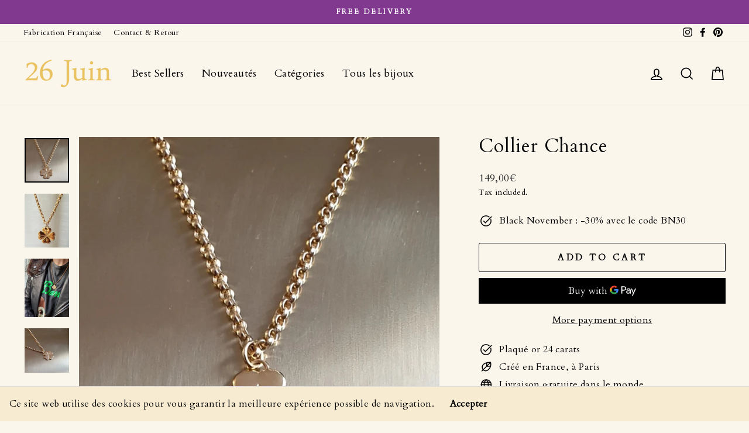

--- FILE ---
content_type: text/html; charset=utf-8
request_url: https://www.26juin-bijoux.com/en-us/products/collier-chance
body_size: 36668
content:
<!doctype html>
<html class="no-js" lang="en" dir="ltr">
<head>
  
  
  <!-- Global site tag (gtag.js) - Google Analytics -->
<script async src="https://www.googletagmanager.com/gtag/js?id=G-SREQTSM5ET"></script>
<script>
  window.dataLayer = window.dataLayer || [];
  function gtag(){dataLayer.push(arguments);}
  gtag('js', new Date());

  gtag('config', 'G-SREQTSM5ET');
</script>

  
  
  <meta charset="utf-8">
  <meta http-equiv="X-UA-Compatible" content="IE=edge,chrome=1">
  <meta name="viewport" content="width=device-width,initial-scale=1">
  <meta name="theme-color" content="#f7ecd2">
  <link rel="canonical" href="https://www.26juin-bijoux.com/en-us/products/collier-chance">
  <link rel="preconnect" href="https://cdn.shopify.com">
  <link rel="preconnect" href="https://fonts.shopifycdn.com">
  <link rel="dns-prefetch" href="https://ajax.googleapis.com">
  <link rel="dns-prefetch" href="https://maps.googleapis.com">
  <link rel="dns-prefetch" href="https://maps.gstatic.com"><link rel="shortcut icon" href="//www.26juin-bijoux.com/cdn/shop/files/Sans_titre__1_-removebg-preview_32x32.png?v=1643814013" type="image/png" /><title>Collier Chance
&ndash; 26 Juin Bijoux
</title>
<meta name="description" content="Ce collier se compose d&amp;#39;une chaine épaisse de 50cm et d&amp;#39;un trèfle porte bonheur.\nChaine et pendentif sont recouverts d&amp;#39;or 24 carats.\n\nMonté à la main\nFrom Paris with Love.\n\nLivraison gratuite en France en lettre suivie sous 5 à 10 jours ouvrés.\nPhoto non contractuelle, les couleurs et formes peuvent legèrement variées.\n"><meta property="og:site_name" content="26 Juin Bijoux">
  <meta property="og:url" content="https://www.26juin-bijoux.com/en-us/products/collier-chance">
  <meta property="og:title" content="Collier Chance">
  <meta property="og:type" content="product">
  <meta property="og:description" content="Ce collier se compose d&amp;#39;une chaine épaisse de 50cm et d&amp;#39;un trèfle porte bonheur.\nChaine et pendentif sont recouverts d&amp;#39;or 24 carats.\n\nMonté à la main\nFrom Paris with Love.\n\nLivraison gratuite en France en lettre suivie sous 5 à 10 jours ouvrés.\nPhoto non contractuelle, les couleurs et formes peuvent legèrement variées.\n"><meta property="og:image" content="http://www.26juin-bijoux.com/cdn/shop/products/155096_825326.jpg?v=1643622045">
    <meta property="og:image:secure_url" content="https://www.26juin-bijoux.com/cdn/shop/products/155096_825326.jpg?v=1643622045">
    <meta property="og:image:width" content="1232">
    <meta property="og:image:height" content="1232"><meta name="twitter:site" content="@">
  <meta name="twitter:card" content="summary_large_image">
  <meta name="twitter:title" content="Collier Chance">
  <meta name="twitter:description" content="Ce collier se compose d&amp;#39;une chaine épaisse de 50cm et d&amp;#39;un trèfle porte bonheur.\nChaine et pendentif sont recouverts d&amp;#39;or 24 carats.\n\nMonté à la main\nFrom Paris with Love.\n\nLivraison gratuite en France en lettre suivie sous 5 à 10 jours ouvrés.\nPhoto non contractuelle, les couleurs et formes peuvent legèrement variées.\n">
<style data-shopify>@font-face {
  font-family: Cardo;
  font-weight: 400;
  font-style: normal;
  font-display: swap;
  src: url("//www.26juin-bijoux.com/cdn/fonts/cardo/cardo_n4.8d7bdd0369840597cbb62dc8a447619701d8d34a.woff2") format("woff2"),
       url("//www.26juin-bijoux.com/cdn/fonts/cardo/cardo_n4.23b63d1eff80cb5da813c4cccb6427058253ce24.woff") format("woff");
}

  @font-face {
  font-family: Cardo;
  font-weight: 400;
  font-style: normal;
  font-display: swap;
  src: url("//www.26juin-bijoux.com/cdn/fonts/cardo/cardo_n4.8d7bdd0369840597cbb62dc8a447619701d8d34a.woff2") format("woff2"),
       url("//www.26juin-bijoux.com/cdn/fonts/cardo/cardo_n4.23b63d1eff80cb5da813c4cccb6427058253ce24.woff") format("woff");
}


  
  @font-face {
  font-family: Cardo;
  font-weight: 400;
  font-style: italic;
  font-display: swap;
  src: url("//www.26juin-bijoux.com/cdn/fonts/cardo/cardo_i4.0e32d2e32a36e77888e9a063b238f6034ace33a8.woff2") format("woff2"),
       url("//www.26juin-bijoux.com/cdn/fonts/cardo/cardo_i4.40eb4278c959c5ae2eecf636849faa186b42d298.woff") format("woff");
}

  
</style><link href="//www.26juin-bijoux.com/cdn/shop/t/17/assets/theme.css?v=29406870464730870941700320115" rel="stylesheet" type="text/css" media="all" />
<style data-shopify>:root {
    --typeHeaderPrimary: Cardo;
    --typeHeaderFallback: serif;
    --typeHeaderSize: 38px;
    --typeHeaderWeight: 400;
    --typeHeaderLineHeight: 1;
    --typeHeaderSpacing: 0.025em;

    --typeBasePrimary:Cardo;
    --typeBaseFallback:serif;
    --typeBaseSize: 16px;
    --typeBaseWeight: 400;
    --typeBaseSpacing: 0.025em;
    --typeBaseLineHeight: 1.6;

    --typeCollectionTitle: 24px;

    --iconWeight: 4px;
    --iconLinecaps: miter;

    
      --buttonRadius: 3px;
    

    --colorGridOverlayOpacity: 0.0;
  }

  .placeholder-content {
    background-image: linear-gradient(100deg, #e5e5e5 40%, #dddddd 63%, #e5e5e5 79%);
  }</style><script>
    document.documentElement.className = document.documentElement.className.replace('no-js', 'js');

    window.theme = window.theme || {};
    theme.routes = {
      home: "/en-us",
      cart: "/en-us/cart.js",
      cartPage: "/en-us/cart",
      cartAdd: "/en-us/cart/add.js",
      cartChange: "/en-us/cart/change.js"
    };
    theme.strings = {
      soldOut: "Sold Out",
      unavailable: "Unavailable",
      inStockLabel: "In stock, ready to ship",
      stockLabel: "Low stock - [count] items left",
      willNotShipUntil: "Ready to ship [date]",
      willBeInStockAfter: "Back in stock [date]",
      waitingForStock: "Inventory on the way",
      savePrice: "Save [saved_amount]",
      cartEmpty: "Your basket is empty.",
      cartTermsConfirmation: "You must accept the terms and conditions of sale to verify",
      searchCollections: "Collections:",
      searchPages: "Pages:",
      searchArticles: "Articles:"
    };
    theme.settings = {
      dynamicVariantsEnable: true,
      cartType: "drawer",
      isCustomerTemplate: false,
      moneyFormat: "\u003cspan class=transcy-money\u003e{{amount_with_comma_separator}}€\u003c\/span\u003e",
      saveType: "percent",
      productImageSize: "square",
      productImageCover: true,
      predictiveSearch: true,
      predictiveSearchType: "product,article,page,collection",
      quickView: false,
      themeName: 'Impulse',
      themeVersion: "5.0.0"
    };
  </script>

  <script>window.performance && window.performance.mark && window.performance.mark('shopify.content_for_header.start');</script><meta id="shopify-digital-wallet" name="shopify-digital-wallet" content="/59165507750/digital_wallets/dialog">
<link rel="alternate" hreflang="x-default" href="https://www.26juin-bijoux.com/products/collier-chance">
<link rel="alternate" hreflang="en" href="https://www.26juin-bijoux.com/en/products/collier-chance">
<link rel="alternate" hreflang="fr-AL" href="https://www.26juin-bijoux.com/fr-eu/products/collier-chance">
<link rel="alternate" hreflang="de-AL" href="https://www.26juin-bijoux.com/de-eu/products/collier-chance">
<link rel="alternate" hreflang="en-AL" href="https://www.26juin-bijoux.com/en-eu/products/collier-chance">
<link rel="alternate" hreflang="fr-DE" href="https://www.26juin-bijoux.com/fr-eu/products/collier-chance">
<link rel="alternate" hreflang="de-DE" href="https://www.26juin-bijoux.com/de-eu/products/collier-chance">
<link rel="alternate" hreflang="en-DE" href="https://www.26juin-bijoux.com/en-eu/products/collier-chance">
<link rel="alternate" hreflang="fr-AD" href="https://www.26juin-bijoux.com/fr-eu/products/collier-chance">
<link rel="alternate" hreflang="de-AD" href="https://www.26juin-bijoux.com/de-eu/products/collier-chance">
<link rel="alternate" hreflang="en-AD" href="https://www.26juin-bijoux.com/en-eu/products/collier-chance">
<link rel="alternate" hreflang="fr-AM" href="https://www.26juin-bijoux.com/fr-eu/products/collier-chance">
<link rel="alternate" hreflang="de-AM" href="https://www.26juin-bijoux.com/de-eu/products/collier-chance">
<link rel="alternate" hreflang="en-AM" href="https://www.26juin-bijoux.com/en-eu/products/collier-chance">
<link rel="alternate" hreflang="fr-AT" href="https://www.26juin-bijoux.com/fr-eu/products/collier-chance">
<link rel="alternate" hreflang="de-AT" href="https://www.26juin-bijoux.com/de-eu/products/collier-chance">
<link rel="alternate" hreflang="en-AT" href="https://www.26juin-bijoux.com/en-eu/products/collier-chance">
<link rel="alternate" hreflang="fr-BY" href="https://www.26juin-bijoux.com/fr-eu/products/collier-chance">
<link rel="alternate" hreflang="de-BY" href="https://www.26juin-bijoux.com/de-eu/products/collier-chance">
<link rel="alternate" hreflang="en-BY" href="https://www.26juin-bijoux.com/en-eu/products/collier-chance">
<link rel="alternate" hreflang="fr-BE" href="https://www.26juin-bijoux.com/fr-eu/products/collier-chance">
<link rel="alternate" hreflang="de-BE" href="https://www.26juin-bijoux.com/de-eu/products/collier-chance">
<link rel="alternate" hreflang="en-BE" href="https://www.26juin-bijoux.com/en-eu/products/collier-chance">
<link rel="alternate" hreflang="fr-BA" href="https://www.26juin-bijoux.com/fr-eu/products/collier-chance">
<link rel="alternate" hreflang="de-BA" href="https://www.26juin-bijoux.com/de-eu/products/collier-chance">
<link rel="alternate" hreflang="en-BA" href="https://www.26juin-bijoux.com/en-eu/products/collier-chance">
<link rel="alternate" hreflang="fr-BG" href="https://www.26juin-bijoux.com/fr-eu/products/collier-chance">
<link rel="alternate" hreflang="de-BG" href="https://www.26juin-bijoux.com/de-eu/products/collier-chance">
<link rel="alternate" hreflang="en-BG" href="https://www.26juin-bijoux.com/en-eu/products/collier-chance">
<link rel="alternate" hreflang="fr-CY" href="https://www.26juin-bijoux.com/fr-eu/products/collier-chance">
<link rel="alternate" hreflang="de-CY" href="https://www.26juin-bijoux.com/de-eu/products/collier-chance">
<link rel="alternate" hreflang="en-CY" href="https://www.26juin-bijoux.com/en-eu/products/collier-chance">
<link rel="alternate" hreflang="fr-VA" href="https://www.26juin-bijoux.com/fr-eu/products/collier-chance">
<link rel="alternate" hreflang="de-VA" href="https://www.26juin-bijoux.com/de-eu/products/collier-chance">
<link rel="alternate" hreflang="en-VA" href="https://www.26juin-bijoux.com/en-eu/products/collier-chance">
<link rel="alternate" hreflang="fr-HR" href="https://www.26juin-bijoux.com/fr-eu/products/collier-chance">
<link rel="alternate" hreflang="de-HR" href="https://www.26juin-bijoux.com/de-eu/products/collier-chance">
<link rel="alternate" hreflang="en-HR" href="https://www.26juin-bijoux.com/en-eu/products/collier-chance">
<link rel="alternate" hreflang="fr-DK" href="https://www.26juin-bijoux.com/fr-eu/products/collier-chance">
<link rel="alternate" hreflang="de-DK" href="https://www.26juin-bijoux.com/de-eu/products/collier-chance">
<link rel="alternate" hreflang="en-DK" href="https://www.26juin-bijoux.com/en-eu/products/collier-chance">
<link rel="alternate" hreflang="fr-ES" href="https://www.26juin-bijoux.com/fr-eu/products/collier-chance">
<link rel="alternate" hreflang="de-ES" href="https://www.26juin-bijoux.com/de-eu/products/collier-chance">
<link rel="alternate" hreflang="en-ES" href="https://www.26juin-bijoux.com/en-eu/products/collier-chance">
<link rel="alternate" hreflang="fr-EE" href="https://www.26juin-bijoux.com/fr-eu/products/collier-chance">
<link rel="alternate" hreflang="de-EE" href="https://www.26juin-bijoux.com/de-eu/products/collier-chance">
<link rel="alternate" hreflang="en-EE" href="https://www.26juin-bijoux.com/en-eu/products/collier-chance">
<link rel="alternate" hreflang="fr-FI" href="https://www.26juin-bijoux.com/fr-eu/products/collier-chance">
<link rel="alternate" hreflang="de-FI" href="https://www.26juin-bijoux.com/de-eu/products/collier-chance">
<link rel="alternate" hreflang="en-FI" href="https://www.26juin-bijoux.com/en-eu/products/collier-chance">
<link rel="alternate" hreflang="fr-GE" href="https://www.26juin-bijoux.com/fr-eu/products/collier-chance">
<link rel="alternate" hreflang="de-GE" href="https://www.26juin-bijoux.com/de-eu/products/collier-chance">
<link rel="alternate" hreflang="en-GE" href="https://www.26juin-bijoux.com/en-eu/products/collier-chance">
<link rel="alternate" hreflang="fr-GI" href="https://www.26juin-bijoux.com/fr-eu/products/collier-chance">
<link rel="alternate" hreflang="de-GI" href="https://www.26juin-bijoux.com/de-eu/products/collier-chance">
<link rel="alternate" hreflang="en-GI" href="https://www.26juin-bijoux.com/en-eu/products/collier-chance">
<link rel="alternate" hreflang="fr-GR" href="https://www.26juin-bijoux.com/fr-eu/products/collier-chance">
<link rel="alternate" hreflang="de-GR" href="https://www.26juin-bijoux.com/de-eu/products/collier-chance">
<link rel="alternate" hreflang="en-GR" href="https://www.26juin-bijoux.com/en-eu/products/collier-chance">
<link rel="alternate" hreflang="fr-GL" href="https://www.26juin-bijoux.com/fr-eu/products/collier-chance">
<link rel="alternate" hreflang="de-GL" href="https://www.26juin-bijoux.com/de-eu/products/collier-chance">
<link rel="alternate" hreflang="en-GL" href="https://www.26juin-bijoux.com/en-eu/products/collier-chance">
<link rel="alternate" hreflang="fr-GP" href="https://www.26juin-bijoux.com/fr-eu/products/collier-chance">
<link rel="alternate" hreflang="de-GP" href="https://www.26juin-bijoux.com/de-eu/products/collier-chance">
<link rel="alternate" hreflang="en-GP" href="https://www.26juin-bijoux.com/en-eu/products/collier-chance">
<link rel="alternate" hreflang="fr-GG" href="https://www.26juin-bijoux.com/fr-eu/products/collier-chance">
<link rel="alternate" hreflang="de-GG" href="https://www.26juin-bijoux.com/de-eu/products/collier-chance">
<link rel="alternate" hreflang="en-GG" href="https://www.26juin-bijoux.com/en-eu/products/collier-chance">
<link rel="alternate" hreflang="fr-HU" href="https://www.26juin-bijoux.com/fr-eu/products/collier-chance">
<link rel="alternate" hreflang="de-HU" href="https://www.26juin-bijoux.com/de-eu/products/collier-chance">
<link rel="alternate" hreflang="en-HU" href="https://www.26juin-bijoux.com/en-eu/products/collier-chance">
<link rel="alternate" hreflang="fr-IM" href="https://www.26juin-bijoux.com/fr-eu/products/collier-chance">
<link rel="alternate" hreflang="de-IM" href="https://www.26juin-bijoux.com/de-eu/products/collier-chance">
<link rel="alternate" hreflang="en-IM" href="https://www.26juin-bijoux.com/en-eu/products/collier-chance">
<link rel="alternate" hreflang="fr-AX" href="https://www.26juin-bijoux.com/fr-eu/products/collier-chance">
<link rel="alternate" hreflang="de-AX" href="https://www.26juin-bijoux.com/de-eu/products/collier-chance">
<link rel="alternate" hreflang="en-AX" href="https://www.26juin-bijoux.com/en-eu/products/collier-chance">
<link rel="alternate" hreflang="fr-FO" href="https://www.26juin-bijoux.com/fr-eu/products/collier-chance">
<link rel="alternate" hreflang="de-FO" href="https://www.26juin-bijoux.com/de-eu/products/collier-chance">
<link rel="alternate" hreflang="en-FO" href="https://www.26juin-bijoux.com/en-eu/products/collier-chance">
<link rel="alternate" hreflang="fr-IE" href="https://www.26juin-bijoux.com/fr-eu/products/collier-chance">
<link rel="alternate" hreflang="de-IE" href="https://www.26juin-bijoux.com/de-eu/products/collier-chance">
<link rel="alternate" hreflang="en-IE" href="https://www.26juin-bijoux.com/en-eu/products/collier-chance">
<link rel="alternate" hreflang="fr-IS" href="https://www.26juin-bijoux.com/fr-eu/products/collier-chance">
<link rel="alternate" hreflang="de-IS" href="https://www.26juin-bijoux.com/de-eu/products/collier-chance">
<link rel="alternate" hreflang="en-IS" href="https://www.26juin-bijoux.com/en-eu/products/collier-chance">
<link rel="alternate" hreflang="fr-IT" href="https://www.26juin-bijoux.com/fr-eu/products/collier-chance">
<link rel="alternate" hreflang="de-IT" href="https://www.26juin-bijoux.com/de-eu/products/collier-chance">
<link rel="alternate" hreflang="en-IT" href="https://www.26juin-bijoux.com/en-eu/products/collier-chance">
<link rel="alternate" hreflang="fr-JE" href="https://www.26juin-bijoux.com/fr-eu/products/collier-chance">
<link rel="alternate" hreflang="de-JE" href="https://www.26juin-bijoux.com/de-eu/products/collier-chance">
<link rel="alternate" hreflang="en-JE" href="https://www.26juin-bijoux.com/en-eu/products/collier-chance">
<link rel="alternate" hreflang="fr-XK" href="https://www.26juin-bijoux.com/fr-eu/products/collier-chance">
<link rel="alternate" hreflang="de-XK" href="https://www.26juin-bijoux.com/de-eu/products/collier-chance">
<link rel="alternate" hreflang="en-XK" href="https://www.26juin-bijoux.com/en-eu/products/collier-chance">
<link rel="alternate" hreflang="fr-LV" href="https://www.26juin-bijoux.com/fr-eu/products/collier-chance">
<link rel="alternate" hreflang="de-LV" href="https://www.26juin-bijoux.com/de-eu/products/collier-chance">
<link rel="alternate" hreflang="en-LV" href="https://www.26juin-bijoux.com/en-eu/products/collier-chance">
<link rel="alternate" hreflang="fr-LI" href="https://www.26juin-bijoux.com/fr-eu/products/collier-chance">
<link rel="alternate" hreflang="de-LI" href="https://www.26juin-bijoux.com/de-eu/products/collier-chance">
<link rel="alternate" hreflang="en-LI" href="https://www.26juin-bijoux.com/en-eu/products/collier-chance">
<link rel="alternate" hreflang="fr-LT" href="https://www.26juin-bijoux.com/fr-eu/products/collier-chance">
<link rel="alternate" hreflang="de-LT" href="https://www.26juin-bijoux.com/de-eu/products/collier-chance">
<link rel="alternate" hreflang="en-LT" href="https://www.26juin-bijoux.com/en-eu/products/collier-chance">
<link rel="alternate" hreflang="fr-LU" href="https://www.26juin-bijoux.com/fr-eu/products/collier-chance">
<link rel="alternate" hreflang="de-LU" href="https://www.26juin-bijoux.com/de-eu/products/collier-chance">
<link rel="alternate" hreflang="en-LU" href="https://www.26juin-bijoux.com/en-eu/products/collier-chance">
<link rel="alternate" hreflang="fr-MK" href="https://www.26juin-bijoux.com/fr-eu/products/collier-chance">
<link rel="alternate" hreflang="de-MK" href="https://www.26juin-bijoux.com/de-eu/products/collier-chance">
<link rel="alternate" hreflang="en-MK" href="https://www.26juin-bijoux.com/en-eu/products/collier-chance">
<link rel="alternate" hreflang="fr-MT" href="https://www.26juin-bijoux.com/fr-eu/products/collier-chance">
<link rel="alternate" hreflang="de-MT" href="https://www.26juin-bijoux.com/de-eu/products/collier-chance">
<link rel="alternate" hreflang="en-MT" href="https://www.26juin-bijoux.com/en-eu/products/collier-chance">
<link rel="alternate" hreflang="fr-YT" href="https://www.26juin-bijoux.com/fr-eu/products/collier-chance">
<link rel="alternate" hreflang="de-YT" href="https://www.26juin-bijoux.com/de-eu/products/collier-chance">
<link rel="alternate" hreflang="en-YT" href="https://www.26juin-bijoux.com/en-eu/products/collier-chance">
<link rel="alternate" hreflang="fr-MD" href="https://www.26juin-bijoux.com/fr-eu/products/collier-chance">
<link rel="alternate" hreflang="de-MD" href="https://www.26juin-bijoux.com/de-eu/products/collier-chance">
<link rel="alternate" hreflang="en-MD" href="https://www.26juin-bijoux.com/en-eu/products/collier-chance">
<link rel="alternate" hreflang="fr-MC" href="https://www.26juin-bijoux.com/fr-eu/products/collier-chance">
<link rel="alternate" hreflang="de-MC" href="https://www.26juin-bijoux.com/de-eu/products/collier-chance">
<link rel="alternate" hreflang="en-MC" href="https://www.26juin-bijoux.com/en-eu/products/collier-chance">
<link rel="alternate" hreflang="fr-ME" href="https://www.26juin-bijoux.com/fr-eu/products/collier-chance">
<link rel="alternate" hreflang="de-ME" href="https://www.26juin-bijoux.com/de-eu/products/collier-chance">
<link rel="alternate" hreflang="en-ME" href="https://www.26juin-bijoux.com/en-eu/products/collier-chance">
<link rel="alternate" hreflang="fr-NO" href="https://www.26juin-bijoux.com/fr-eu/products/collier-chance">
<link rel="alternate" hreflang="de-NO" href="https://www.26juin-bijoux.com/de-eu/products/collier-chance">
<link rel="alternate" hreflang="en-NO" href="https://www.26juin-bijoux.com/en-eu/products/collier-chance">
<link rel="alternate" hreflang="fr-NL" href="https://www.26juin-bijoux.com/fr-eu/products/collier-chance">
<link rel="alternate" hreflang="de-NL" href="https://www.26juin-bijoux.com/de-eu/products/collier-chance">
<link rel="alternate" hreflang="en-NL" href="https://www.26juin-bijoux.com/en-eu/products/collier-chance">
<link rel="alternate" hreflang="fr-PL" href="https://www.26juin-bijoux.com/fr-eu/products/collier-chance">
<link rel="alternate" hreflang="de-PL" href="https://www.26juin-bijoux.com/de-eu/products/collier-chance">
<link rel="alternate" hreflang="en-PL" href="https://www.26juin-bijoux.com/en-eu/products/collier-chance">
<link rel="alternate" hreflang="fr-PT" href="https://www.26juin-bijoux.com/fr-eu/products/collier-chance">
<link rel="alternate" hreflang="de-PT" href="https://www.26juin-bijoux.com/de-eu/products/collier-chance">
<link rel="alternate" hreflang="en-PT" href="https://www.26juin-bijoux.com/en-eu/products/collier-chance">
<link rel="alternate" hreflang="fr-CZ" href="https://www.26juin-bijoux.com/fr-eu/products/collier-chance">
<link rel="alternate" hreflang="de-CZ" href="https://www.26juin-bijoux.com/de-eu/products/collier-chance">
<link rel="alternate" hreflang="en-CZ" href="https://www.26juin-bijoux.com/en-eu/products/collier-chance">
<link rel="alternate" hreflang="fr-RE" href="https://www.26juin-bijoux.com/fr-eu/products/collier-chance">
<link rel="alternate" hreflang="de-RE" href="https://www.26juin-bijoux.com/de-eu/products/collier-chance">
<link rel="alternate" hreflang="en-RE" href="https://www.26juin-bijoux.com/en-eu/products/collier-chance">
<link rel="alternate" hreflang="fr-RO" href="https://www.26juin-bijoux.com/fr-eu/products/collier-chance">
<link rel="alternate" hreflang="de-RO" href="https://www.26juin-bijoux.com/de-eu/products/collier-chance">
<link rel="alternate" hreflang="en-RO" href="https://www.26juin-bijoux.com/en-eu/products/collier-chance">
<link rel="alternate" hreflang="fr-GB" href="https://www.26juin-bijoux.com/fr-eu/products/collier-chance">
<link rel="alternate" hreflang="de-GB" href="https://www.26juin-bijoux.com/de-eu/products/collier-chance">
<link rel="alternate" hreflang="en-GB" href="https://www.26juin-bijoux.com/en-eu/products/collier-chance">
<link rel="alternate" hreflang="fr-SM" href="https://www.26juin-bijoux.com/fr-eu/products/collier-chance">
<link rel="alternate" hreflang="de-SM" href="https://www.26juin-bijoux.com/de-eu/products/collier-chance">
<link rel="alternate" hreflang="en-SM" href="https://www.26juin-bijoux.com/en-eu/products/collier-chance">
<link rel="alternate" hreflang="fr-RS" href="https://www.26juin-bijoux.com/fr-eu/products/collier-chance">
<link rel="alternate" hreflang="de-RS" href="https://www.26juin-bijoux.com/de-eu/products/collier-chance">
<link rel="alternate" hreflang="en-RS" href="https://www.26juin-bijoux.com/en-eu/products/collier-chance">
<link rel="alternate" hreflang="fr-SK" href="https://www.26juin-bijoux.com/fr-eu/products/collier-chance">
<link rel="alternate" hreflang="de-SK" href="https://www.26juin-bijoux.com/de-eu/products/collier-chance">
<link rel="alternate" hreflang="en-SK" href="https://www.26juin-bijoux.com/en-eu/products/collier-chance">
<link rel="alternate" hreflang="fr-SI" href="https://www.26juin-bijoux.com/fr-eu/products/collier-chance">
<link rel="alternate" hreflang="de-SI" href="https://www.26juin-bijoux.com/de-eu/products/collier-chance">
<link rel="alternate" hreflang="en-SI" href="https://www.26juin-bijoux.com/en-eu/products/collier-chance">
<link rel="alternate" hreflang="fr-SE" href="https://www.26juin-bijoux.com/fr-eu/products/collier-chance">
<link rel="alternate" hreflang="de-SE" href="https://www.26juin-bijoux.com/de-eu/products/collier-chance">
<link rel="alternate" hreflang="en-SE" href="https://www.26juin-bijoux.com/en-eu/products/collier-chance">
<link rel="alternate" hreflang="fr-SJ" href="https://www.26juin-bijoux.com/fr-eu/products/collier-chance">
<link rel="alternate" hreflang="de-SJ" href="https://www.26juin-bijoux.com/de-eu/products/collier-chance">
<link rel="alternate" hreflang="en-SJ" href="https://www.26juin-bijoux.com/en-eu/products/collier-chance">
<link rel="alternate" hreflang="fr-TR" href="https://www.26juin-bijoux.com/fr-eu/products/collier-chance">
<link rel="alternate" hreflang="de-TR" href="https://www.26juin-bijoux.com/de-eu/products/collier-chance">
<link rel="alternate" hreflang="en-TR" href="https://www.26juin-bijoux.com/en-eu/products/collier-chance">
<link rel="alternate" hreflang="fr-UA" href="https://www.26juin-bijoux.com/fr-eu/products/collier-chance">
<link rel="alternate" hreflang="de-UA" href="https://www.26juin-bijoux.com/de-eu/products/collier-chance">
<link rel="alternate" hreflang="en-UA" href="https://www.26juin-bijoux.com/en-eu/products/collier-chance">
<link rel="alternate" hreflang="fr-AC" href="https://www.26juin-bijoux.com/fr-int/products/collier-chance">
<link rel="alternate" hreflang="de-AC" href="https://www.26juin-bijoux.com/de-int/products/collier-chance">
<link rel="alternate" hreflang="en-AC" href="https://www.26juin-bijoux.com/en-int/products/collier-chance">
<link rel="alternate" hreflang="fr-AE" href="https://www.26juin-bijoux.com/fr-int/products/collier-chance">
<link rel="alternate" hreflang="de-AE" href="https://www.26juin-bijoux.com/de-int/products/collier-chance">
<link rel="alternate" hreflang="en-AE" href="https://www.26juin-bijoux.com/en-int/products/collier-chance">
<link rel="alternate" hreflang="fr-AF" href="https://www.26juin-bijoux.com/fr-int/products/collier-chance">
<link rel="alternate" hreflang="de-AF" href="https://www.26juin-bijoux.com/de-int/products/collier-chance">
<link rel="alternate" hreflang="en-AF" href="https://www.26juin-bijoux.com/en-int/products/collier-chance">
<link rel="alternate" hreflang="fr-AG" href="https://www.26juin-bijoux.com/fr-int/products/collier-chance">
<link rel="alternate" hreflang="de-AG" href="https://www.26juin-bijoux.com/de-int/products/collier-chance">
<link rel="alternate" hreflang="en-AG" href="https://www.26juin-bijoux.com/en-int/products/collier-chance">
<link rel="alternate" hreflang="fr-AI" href="https://www.26juin-bijoux.com/fr-int/products/collier-chance">
<link rel="alternate" hreflang="de-AI" href="https://www.26juin-bijoux.com/de-int/products/collier-chance">
<link rel="alternate" hreflang="en-AI" href="https://www.26juin-bijoux.com/en-int/products/collier-chance">
<link rel="alternate" hreflang="fr-AO" href="https://www.26juin-bijoux.com/fr-int/products/collier-chance">
<link rel="alternate" hreflang="de-AO" href="https://www.26juin-bijoux.com/de-int/products/collier-chance">
<link rel="alternate" hreflang="en-AO" href="https://www.26juin-bijoux.com/en-int/products/collier-chance">
<link rel="alternate" hreflang="fr-AR" href="https://www.26juin-bijoux.com/fr-int/products/collier-chance">
<link rel="alternate" hreflang="de-AR" href="https://www.26juin-bijoux.com/de-int/products/collier-chance">
<link rel="alternate" hreflang="en-AR" href="https://www.26juin-bijoux.com/en-int/products/collier-chance">
<link rel="alternate" hreflang="fr-AU" href="https://www.26juin-bijoux.com/fr-int/products/collier-chance">
<link rel="alternate" hreflang="de-AU" href="https://www.26juin-bijoux.com/de-int/products/collier-chance">
<link rel="alternate" hreflang="en-AU" href="https://www.26juin-bijoux.com/en-int/products/collier-chance">
<link rel="alternate" hreflang="fr-AW" href="https://www.26juin-bijoux.com/fr-int/products/collier-chance">
<link rel="alternate" hreflang="de-AW" href="https://www.26juin-bijoux.com/de-int/products/collier-chance">
<link rel="alternate" hreflang="en-AW" href="https://www.26juin-bijoux.com/en-int/products/collier-chance">
<link rel="alternate" hreflang="fr-AZ" href="https://www.26juin-bijoux.com/fr-int/products/collier-chance">
<link rel="alternate" hreflang="de-AZ" href="https://www.26juin-bijoux.com/de-int/products/collier-chance">
<link rel="alternate" hreflang="en-AZ" href="https://www.26juin-bijoux.com/en-int/products/collier-chance">
<link rel="alternate" hreflang="fr-BB" href="https://www.26juin-bijoux.com/fr-int/products/collier-chance">
<link rel="alternate" hreflang="de-BB" href="https://www.26juin-bijoux.com/de-int/products/collier-chance">
<link rel="alternate" hreflang="en-BB" href="https://www.26juin-bijoux.com/en-int/products/collier-chance">
<link rel="alternate" hreflang="fr-BD" href="https://www.26juin-bijoux.com/fr-int/products/collier-chance">
<link rel="alternate" hreflang="de-BD" href="https://www.26juin-bijoux.com/de-int/products/collier-chance">
<link rel="alternate" hreflang="en-BD" href="https://www.26juin-bijoux.com/en-int/products/collier-chance">
<link rel="alternate" hreflang="fr-BF" href="https://www.26juin-bijoux.com/fr-int/products/collier-chance">
<link rel="alternate" hreflang="de-BF" href="https://www.26juin-bijoux.com/de-int/products/collier-chance">
<link rel="alternate" hreflang="en-BF" href="https://www.26juin-bijoux.com/en-int/products/collier-chance">
<link rel="alternate" hreflang="fr-BH" href="https://www.26juin-bijoux.com/fr-int/products/collier-chance">
<link rel="alternate" hreflang="de-BH" href="https://www.26juin-bijoux.com/de-int/products/collier-chance">
<link rel="alternate" hreflang="en-BH" href="https://www.26juin-bijoux.com/en-int/products/collier-chance">
<link rel="alternate" hreflang="fr-BI" href="https://www.26juin-bijoux.com/fr-int/products/collier-chance">
<link rel="alternate" hreflang="de-BI" href="https://www.26juin-bijoux.com/de-int/products/collier-chance">
<link rel="alternate" hreflang="en-BI" href="https://www.26juin-bijoux.com/en-int/products/collier-chance">
<link rel="alternate" hreflang="fr-BJ" href="https://www.26juin-bijoux.com/fr-int/products/collier-chance">
<link rel="alternate" hreflang="de-BJ" href="https://www.26juin-bijoux.com/de-int/products/collier-chance">
<link rel="alternate" hreflang="en-BJ" href="https://www.26juin-bijoux.com/en-int/products/collier-chance">
<link rel="alternate" hreflang="fr-BL" href="https://www.26juin-bijoux.com/fr-int/products/collier-chance">
<link rel="alternate" hreflang="de-BL" href="https://www.26juin-bijoux.com/de-int/products/collier-chance">
<link rel="alternate" hreflang="en-BL" href="https://www.26juin-bijoux.com/en-int/products/collier-chance">
<link rel="alternate" hreflang="fr-BM" href="https://www.26juin-bijoux.com/fr-int/products/collier-chance">
<link rel="alternate" hreflang="de-BM" href="https://www.26juin-bijoux.com/de-int/products/collier-chance">
<link rel="alternate" hreflang="en-BM" href="https://www.26juin-bijoux.com/en-int/products/collier-chance">
<link rel="alternate" hreflang="fr-BN" href="https://www.26juin-bijoux.com/fr-int/products/collier-chance">
<link rel="alternate" hreflang="de-BN" href="https://www.26juin-bijoux.com/de-int/products/collier-chance">
<link rel="alternate" hreflang="en-BN" href="https://www.26juin-bijoux.com/en-int/products/collier-chance">
<link rel="alternate" hreflang="fr-BO" href="https://www.26juin-bijoux.com/fr-int/products/collier-chance">
<link rel="alternate" hreflang="de-BO" href="https://www.26juin-bijoux.com/de-int/products/collier-chance">
<link rel="alternate" hreflang="en-BO" href="https://www.26juin-bijoux.com/en-int/products/collier-chance">
<link rel="alternate" hreflang="fr-BQ" href="https://www.26juin-bijoux.com/fr-int/products/collier-chance">
<link rel="alternate" hreflang="de-BQ" href="https://www.26juin-bijoux.com/de-int/products/collier-chance">
<link rel="alternate" hreflang="en-BQ" href="https://www.26juin-bijoux.com/en-int/products/collier-chance">
<link rel="alternate" hreflang="fr-BR" href="https://www.26juin-bijoux.com/fr-int/products/collier-chance">
<link rel="alternate" hreflang="de-BR" href="https://www.26juin-bijoux.com/de-int/products/collier-chance">
<link rel="alternate" hreflang="en-BR" href="https://www.26juin-bijoux.com/en-int/products/collier-chance">
<link rel="alternate" hreflang="fr-BS" href="https://www.26juin-bijoux.com/fr-int/products/collier-chance">
<link rel="alternate" hreflang="de-BS" href="https://www.26juin-bijoux.com/de-int/products/collier-chance">
<link rel="alternate" hreflang="en-BS" href="https://www.26juin-bijoux.com/en-int/products/collier-chance">
<link rel="alternate" hreflang="fr-BT" href="https://www.26juin-bijoux.com/fr-int/products/collier-chance">
<link rel="alternate" hreflang="de-BT" href="https://www.26juin-bijoux.com/de-int/products/collier-chance">
<link rel="alternate" hreflang="en-BT" href="https://www.26juin-bijoux.com/en-int/products/collier-chance">
<link rel="alternate" hreflang="fr-BW" href="https://www.26juin-bijoux.com/fr-int/products/collier-chance">
<link rel="alternate" hreflang="de-BW" href="https://www.26juin-bijoux.com/de-int/products/collier-chance">
<link rel="alternate" hreflang="en-BW" href="https://www.26juin-bijoux.com/en-int/products/collier-chance">
<link rel="alternate" hreflang="fr-BZ" href="https://www.26juin-bijoux.com/fr-int/products/collier-chance">
<link rel="alternate" hreflang="de-BZ" href="https://www.26juin-bijoux.com/de-int/products/collier-chance">
<link rel="alternate" hreflang="en-BZ" href="https://www.26juin-bijoux.com/en-int/products/collier-chance">
<link rel="alternate" hreflang="fr-CA" href="https://www.26juin-bijoux.com/fr-int/products/collier-chance">
<link rel="alternate" hreflang="de-CA" href="https://www.26juin-bijoux.com/de-int/products/collier-chance">
<link rel="alternate" hreflang="en-CA" href="https://www.26juin-bijoux.com/en-int/products/collier-chance">
<link rel="alternate" hreflang="fr-CC" href="https://www.26juin-bijoux.com/fr-int/products/collier-chance">
<link rel="alternate" hreflang="de-CC" href="https://www.26juin-bijoux.com/de-int/products/collier-chance">
<link rel="alternate" hreflang="en-CC" href="https://www.26juin-bijoux.com/en-int/products/collier-chance">
<link rel="alternate" hreflang="fr-CD" href="https://www.26juin-bijoux.com/fr-int/products/collier-chance">
<link rel="alternate" hreflang="de-CD" href="https://www.26juin-bijoux.com/de-int/products/collier-chance">
<link rel="alternate" hreflang="en-CD" href="https://www.26juin-bijoux.com/en-int/products/collier-chance">
<link rel="alternate" hreflang="fr-CF" href="https://www.26juin-bijoux.com/fr-int/products/collier-chance">
<link rel="alternate" hreflang="de-CF" href="https://www.26juin-bijoux.com/de-int/products/collier-chance">
<link rel="alternate" hreflang="en-CF" href="https://www.26juin-bijoux.com/en-int/products/collier-chance">
<link rel="alternate" hreflang="fr-CG" href="https://www.26juin-bijoux.com/fr-int/products/collier-chance">
<link rel="alternate" hreflang="de-CG" href="https://www.26juin-bijoux.com/de-int/products/collier-chance">
<link rel="alternate" hreflang="en-CG" href="https://www.26juin-bijoux.com/en-int/products/collier-chance">
<link rel="alternate" hreflang="fr-CI" href="https://www.26juin-bijoux.com/fr-int/products/collier-chance">
<link rel="alternate" hreflang="de-CI" href="https://www.26juin-bijoux.com/de-int/products/collier-chance">
<link rel="alternate" hreflang="en-CI" href="https://www.26juin-bijoux.com/en-int/products/collier-chance">
<link rel="alternate" hreflang="fr-CK" href="https://www.26juin-bijoux.com/fr-int/products/collier-chance">
<link rel="alternate" hreflang="de-CK" href="https://www.26juin-bijoux.com/de-int/products/collier-chance">
<link rel="alternate" hreflang="en-CK" href="https://www.26juin-bijoux.com/en-int/products/collier-chance">
<link rel="alternate" hreflang="fr-CL" href="https://www.26juin-bijoux.com/fr-int/products/collier-chance">
<link rel="alternate" hreflang="de-CL" href="https://www.26juin-bijoux.com/de-int/products/collier-chance">
<link rel="alternate" hreflang="en-CL" href="https://www.26juin-bijoux.com/en-int/products/collier-chance">
<link rel="alternate" hreflang="fr-CM" href="https://www.26juin-bijoux.com/fr-int/products/collier-chance">
<link rel="alternate" hreflang="de-CM" href="https://www.26juin-bijoux.com/de-int/products/collier-chance">
<link rel="alternate" hreflang="en-CM" href="https://www.26juin-bijoux.com/en-int/products/collier-chance">
<link rel="alternate" hreflang="fr-CN" href="https://www.26juin-bijoux.com/fr-int/products/collier-chance">
<link rel="alternate" hreflang="de-CN" href="https://www.26juin-bijoux.com/de-int/products/collier-chance">
<link rel="alternate" hreflang="en-CN" href="https://www.26juin-bijoux.com/en-int/products/collier-chance">
<link rel="alternate" hreflang="fr-CO" href="https://www.26juin-bijoux.com/fr-int/products/collier-chance">
<link rel="alternate" hreflang="de-CO" href="https://www.26juin-bijoux.com/de-int/products/collier-chance">
<link rel="alternate" hreflang="en-CO" href="https://www.26juin-bijoux.com/en-int/products/collier-chance">
<link rel="alternate" hreflang="fr-CR" href="https://www.26juin-bijoux.com/fr-int/products/collier-chance">
<link rel="alternate" hreflang="de-CR" href="https://www.26juin-bijoux.com/de-int/products/collier-chance">
<link rel="alternate" hreflang="en-CR" href="https://www.26juin-bijoux.com/en-int/products/collier-chance">
<link rel="alternate" hreflang="fr-CV" href="https://www.26juin-bijoux.com/fr-int/products/collier-chance">
<link rel="alternate" hreflang="de-CV" href="https://www.26juin-bijoux.com/de-int/products/collier-chance">
<link rel="alternate" hreflang="en-CV" href="https://www.26juin-bijoux.com/en-int/products/collier-chance">
<link rel="alternate" hreflang="fr-CW" href="https://www.26juin-bijoux.com/fr-int/products/collier-chance">
<link rel="alternate" hreflang="de-CW" href="https://www.26juin-bijoux.com/de-int/products/collier-chance">
<link rel="alternate" hreflang="en-CW" href="https://www.26juin-bijoux.com/en-int/products/collier-chance">
<link rel="alternate" hreflang="fr-CX" href="https://www.26juin-bijoux.com/fr-int/products/collier-chance">
<link rel="alternate" hreflang="de-CX" href="https://www.26juin-bijoux.com/de-int/products/collier-chance">
<link rel="alternate" hreflang="en-CX" href="https://www.26juin-bijoux.com/en-int/products/collier-chance">
<link rel="alternate" hreflang="fr-DJ" href="https://www.26juin-bijoux.com/fr-int/products/collier-chance">
<link rel="alternate" hreflang="de-DJ" href="https://www.26juin-bijoux.com/de-int/products/collier-chance">
<link rel="alternate" hreflang="en-DJ" href="https://www.26juin-bijoux.com/en-int/products/collier-chance">
<link rel="alternate" hreflang="fr-DM" href="https://www.26juin-bijoux.com/fr-int/products/collier-chance">
<link rel="alternate" hreflang="de-DM" href="https://www.26juin-bijoux.com/de-int/products/collier-chance">
<link rel="alternate" hreflang="en-DM" href="https://www.26juin-bijoux.com/en-int/products/collier-chance">
<link rel="alternate" hreflang="fr-DO" href="https://www.26juin-bijoux.com/fr-int/products/collier-chance">
<link rel="alternate" hreflang="de-DO" href="https://www.26juin-bijoux.com/de-int/products/collier-chance">
<link rel="alternate" hreflang="en-DO" href="https://www.26juin-bijoux.com/en-int/products/collier-chance">
<link rel="alternate" hreflang="fr-DZ" href="https://www.26juin-bijoux.com/fr-int/products/collier-chance">
<link rel="alternate" hreflang="de-DZ" href="https://www.26juin-bijoux.com/de-int/products/collier-chance">
<link rel="alternate" hreflang="en-DZ" href="https://www.26juin-bijoux.com/en-int/products/collier-chance">
<link rel="alternate" hreflang="fr-EC" href="https://www.26juin-bijoux.com/fr-int/products/collier-chance">
<link rel="alternate" hreflang="de-EC" href="https://www.26juin-bijoux.com/de-int/products/collier-chance">
<link rel="alternate" hreflang="en-EC" href="https://www.26juin-bijoux.com/en-int/products/collier-chance">
<link rel="alternate" hreflang="fr-EG" href="https://www.26juin-bijoux.com/fr-int/products/collier-chance">
<link rel="alternate" hreflang="de-EG" href="https://www.26juin-bijoux.com/de-int/products/collier-chance">
<link rel="alternate" hreflang="en-EG" href="https://www.26juin-bijoux.com/en-int/products/collier-chance">
<link rel="alternate" hreflang="fr-EH" href="https://www.26juin-bijoux.com/fr-int/products/collier-chance">
<link rel="alternate" hreflang="de-EH" href="https://www.26juin-bijoux.com/de-int/products/collier-chance">
<link rel="alternate" hreflang="en-EH" href="https://www.26juin-bijoux.com/en-int/products/collier-chance">
<link rel="alternate" hreflang="fr-ER" href="https://www.26juin-bijoux.com/fr-int/products/collier-chance">
<link rel="alternate" hreflang="de-ER" href="https://www.26juin-bijoux.com/de-int/products/collier-chance">
<link rel="alternate" hreflang="en-ER" href="https://www.26juin-bijoux.com/en-int/products/collier-chance">
<link rel="alternate" hreflang="fr-ET" href="https://www.26juin-bijoux.com/fr-int/products/collier-chance">
<link rel="alternate" hreflang="de-ET" href="https://www.26juin-bijoux.com/de-int/products/collier-chance">
<link rel="alternate" hreflang="en-ET" href="https://www.26juin-bijoux.com/en-int/products/collier-chance">
<link rel="alternate" hreflang="fr-FJ" href="https://www.26juin-bijoux.com/fr-int/products/collier-chance">
<link rel="alternate" hreflang="de-FJ" href="https://www.26juin-bijoux.com/de-int/products/collier-chance">
<link rel="alternate" hreflang="en-FJ" href="https://www.26juin-bijoux.com/en-int/products/collier-chance">
<link rel="alternate" hreflang="fr-FK" href="https://www.26juin-bijoux.com/fr-int/products/collier-chance">
<link rel="alternate" hreflang="de-FK" href="https://www.26juin-bijoux.com/de-int/products/collier-chance">
<link rel="alternate" hreflang="en-FK" href="https://www.26juin-bijoux.com/en-int/products/collier-chance">
<link rel="alternate" hreflang="fr-GA" href="https://www.26juin-bijoux.com/fr-int/products/collier-chance">
<link rel="alternate" hreflang="de-GA" href="https://www.26juin-bijoux.com/de-int/products/collier-chance">
<link rel="alternate" hreflang="en-GA" href="https://www.26juin-bijoux.com/en-int/products/collier-chance">
<link rel="alternate" hreflang="fr-GD" href="https://www.26juin-bijoux.com/fr-int/products/collier-chance">
<link rel="alternate" hreflang="de-GD" href="https://www.26juin-bijoux.com/de-int/products/collier-chance">
<link rel="alternate" hreflang="en-GD" href="https://www.26juin-bijoux.com/en-int/products/collier-chance">
<link rel="alternate" hreflang="fr-GF" href="https://www.26juin-bijoux.com/fr-int/products/collier-chance">
<link rel="alternate" hreflang="de-GF" href="https://www.26juin-bijoux.com/de-int/products/collier-chance">
<link rel="alternate" hreflang="en-GF" href="https://www.26juin-bijoux.com/en-int/products/collier-chance">
<link rel="alternate" hreflang="fr-GH" href="https://www.26juin-bijoux.com/fr-int/products/collier-chance">
<link rel="alternate" hreflang="de-GH" href="https://www.26juin-bijoux.com/de-int/products/collier-chance">
<link rel="alternate" hreflang="en-GH" href="https://www.26juin-bijoux.com/en-int/products/collier-chance">
<link rel="alternate" hreflang="fr-GM" href="https://www.26juin-bijoux.com/fr-int/products/collier-chance">
<link rel="alternate" hreflang="de-GM" href="https://www.26juin-bijoux.com/de-int/products/collier-chance">
<link rel="alternate" hreflang="en-GM" href="https://www.26juin-bijoux.com/en-int/products/collier-chance">
<link rel="alternate" hreflang="fr-GN" href="https://www.26juin-bijoux.com/fr-int/products/collier-chance">
<link rel="alternate" hreflang="de-GN" href="https://www.26juin-bijoux.com/de-int/products/collier-chance">
<link rel="alternate" hreflang="en-GN" href="https://www.26juin-bijoux.com/en-int/products/collier-chance">
<link rel="alternate" hreflang="fr-GQ" href="https://www.26juin-bijoux.com/fr-int/products/collier-chance">
<link rel="alternate" hreflang="de-GQ" href="https://www.26juin-bijoux.com/de-int/products/collier-chance">
<link rel="alternate" hreflang="en-GQ" href="https://www.26juin-bijoux.com/en-int/products/collier-chance">
<link rel="alternate" hreflang="fr-GS" href="https://www.26juin-bijoux.com/fr-int/products/collier-chance">
<link rel="alternate" hreflang="de-GS" href="https://www.26juin-bijoux.com/de-int/products/collier-chance">
<link rel="alternate" hreflang="en-GS" href="https://www.26juin-bijoux.com/en-int/products/collier-chance">
<link rel="alternate" hreflang="fr-GT" href="https://www.26juin-bijoux.com/fr-int/products/collier-chance">
<link rel="alternate" hreflang="de-GT" href="https://www.26juin-bijoux.com/de-int/products/collier-chance">
<link rel="alternate" hreflang="en-GT" href="https://www.26juin-bijoux.com/en-int/products/collier-chance">
<link rel="alternate" hreflang="fr-GW" href="https://www.26juin-bijoux.com/fr-int/products/collier-chance">
<link rel="alternate" hreflang="de-GW" href="https://www.26juin-bijoux.com/de-int/products/collier-chance">
<link rel="alternate" hreflang="en-GW" href="https://www.26juin-bijoux.com/en-int/products/collier-chance">
<link rel="alternate" hreflang="fr-GY" href="https://www.26juin-bijoux.com/fr-int/products/collier-chance">
<link rel="alternate" hreflang="de-GY" href="https://www.26juin-bijoux.com/de-int/products/collier-chance">
<link rel="alternate" hreflang="en-GY" href="https://www.26juin-bijoux.com/en-int/products/collier-chance">
<link rel="alternate" hreflang="fr-HK" href="https://www.26juin-bijoux.com/fr-int/products/collier-chance">
<link rel="alternate" hreflang="de-HK" href="https://www.26juin-bijoux.com/de-int/products/collier-chance">
<link rel="alternate" hreflang="en-HK" href="https://www.26juin-bijoux.com/en-int/products/collier-chance">
<link rel="alternate" hreflang="fr-HN" href="https://www.26juin-bijoux.com/fr-int/products/collier-chance">
<link rel="alternate" hreflang="de-HN" href="https://www.26juin-bijoux.com/de-int/products/collier-chance">
<link rel="alternate" hreflang="en-HN" href="https://www.26juin-bijoux.com/en-int/products/collier-chance">
<link rel="alternate" hreflang="fr-HT" href="https://www.26juin-bijoux.com/fr-int/products/collier-chance">
<link rel="alternate" hreflang="de-HT" href="https://www.26juin-bijoux.com/de-int/products/collier-chance">
<link rel="alternate" hreflang="en-HT" href="https://www.26juin-bijoux.com/en-int/products/collier-chance">
<link rel="alternate" hreflang="fr-ID" href="https://www.26juin-bijoux.com/fr-int/products/collier-chance">
<link rel="alternate" hreflang="de-ID" href="https://www.26juin-bijoux.com/de-int/products/collier-chance">
<link rel="alternate" hreflang="en-ID" href="https://www.26juin-bijoux.com/en-int/products/collier-chance">
<link rel="alternate" hreflang="fr-IL" href="https://www.26juin-bijoux.com/fr-int/products/collier-chance">
<link rel="alternate" hreflang="de-IL" href="https://www.26juin-bijoux.com/de-int/products/collier-chance">
<link rel="alternate" hreflang="en-IL" href="https://www.26juin-bijoux.com/en-int/products/collier-chance">
<link rel="alternate" hreflang="fr-IN" href="https://www.26juin-bijoux.com/fr-int/products/collier-chance">
<link rel="alternate" hreflang="de-IN" href="https://www.26juin-bijoux.com/de-int/products/collier-chance">
<link rel="alternate" hreflang="en-IN" href="https://www.26juin-bijoux.com/en-int/products/collier-chance">
<link rel="alternate" hreflang="fr-IO" href="https://www.26juin-bijoux.com/fr-int/products/collier-chance">
<link rel="alternate" hreflang="de-IO" href="https://www.26juin-bijoux.com/de-int/products/collier-chance">
<link rel="alternate" hreflang="en-IO" href="https://www.26juin-bijoux.com/en-int/products/collier-chance">
<link rel="alternate" hreflang="fr-IQ" href="https://www.26juin-bijoux.com/fr-int/products/collier-chance">
<link rel="alternate" hreflang="de-IQ" href="https://www.26juin-bijoux.com/de-int/products/collier-chance">
<link rel="alternate" hreflang="en-IQ" href="https://www.26juin-bijoux.com/en-int/products/collier-chance">
<link rel="alternate" hreflang="fr-JM" href="https://www.26juin-bijoux.com/fr-int/products/collier-chance">
<link rel="alternate" hreflang="de-JM" href="https://www.26juin-bijoux.com/de-int/products/collier-chance">
<link rel="alternate" hreflang="en-JM" href="https://www.26juin-bijoux.com/en-int/products/collier-chance">
<link rel="alternate" hreflang="fr-JO" href="https://www.26juin-bijoux.com/fr-int/products/collier-chance">
<link rel="alternate" hreflang="de-JO" href="https://www.26juin-bijoux.com/de-int/products/collier-chance">
<link rel="alternate" hreflang="en-JO" href="https://www.26juin-bijoux.com/en-int/products/collier-chance">
<link rel="alternate" hreflang="fr-JP" href="https://www.26juin-bijoux.com/fr-int/products/collier-chance">
<link rel="alternate" hreflang="de-JP" href="https://www.26juin-bijoux.com/de-int/products/collier-chance">
<link rel="alternate" hreflang="en-JP" href="https://www.26juin-bijoux.com/en-int/products/collier-chance">
<link rel="alternate" hreflang="fr-KE" href="https://www.26juin-bijoux.com/fr-int/products/collier-chance">
<link rel="alternate" hreflang="de-KE" href="https://www.26juin-bijoux.com/de-int/products/collier-chance">
<link rel="alternate" hreflang="en-KE" href="https://www.26juin-bijoux.com/en-int/products/collier-chance">
<link rel="alternate" hreflang="fr-KG" href="https://www.26juin-bijoux.com/fr-int/products/collier-chance">
<link rel="alternate" hreflang="de-KG" href="https://www.26juin-bijoux.com/de-int/products/collier-chance">
<link rel="alternate" hreflang="en-KG" href="https://www.26juin-bijoux.com/en-int/products/collier-chance">
<link rel="alternate" hreflang="fr-KH" href="https://www.26juin-bijoux.com/fr-int/products/collier-chance">
<link rel="alternate" hreflang="de-KH" href="https://www.26juin-bijoux.com/de-int/products/collier-chance">
<link rel="alternate" hreflang="en-KH" href="https://www.26juin-bijoux.com/en-int/products/collier-chance">
<link rel="alternate" hreflang="fr-KI" href="https://www.26juin-bijoux.com/fr-int/products/collier-chance">
<link rel="alternate" hreflang="de-KI" href="https://www.26juin-bijoux.com/de-int/products/collier-chance">
<link rel="alternate" hreflang="en-KI" href="https://www.26juin-bijoux.com/en-int/products/collier-chance">
<link rel="alternate" hreflang="fr-KM" href="https://www.26juin-bijoux.com/fr-int/products/collier-chance">
<link rel="alternate" hreflang="de-KM" href="https://www.26juin-bijoux.com/de-int/products/collier-chance">
<link rel="alternate" hreflang="en-KM" href="https://www.26juin-bijoux.com/en-int/products/collier-chance">
<link rel="alternate" hreflang="fr-KN" href="https://www.26juin-bijoux.com/fr-int/products/collier-chance">
<link rel="alternate" hreflang="de-KN" href="https://www.26juin-bijoux.com/de-int/products/collier-chance">
<link rel="alternate" hreflang="en-KN" href="https://www.26juin-bijoux.com/en-int/products/collier-chance">
<link rel="alternate" hreflang="fr-KR" href="https://www.26juin-bijoux.com/fr-int/products/collier-chance">
<link rel="alternate" hreflang="de-KR" href="https://www.26juin-bijoux.com/de-int/products/collier-chance">
<link rel="alternate" hreflang="en-KR" href="https://www.26juin-bijoux.com/en-int/products/collier-chance">
<link rel="alternate" hreflang="fr-KW" href="https://www.26juin-bijoux.com/fr-int/products/collier-chance">
<link rel="alternate" hreflang="de-KW" href="https://www.26juin-bijoux.com/de-int/products/collier-chance">
<link rel="alternate" hreflang="en-KW" href="https://www.26juin-bijoux.com/en-int/products/collier-chance">
<link rel="alternate" hreflang="fr-KY" href="https://www.26juin-bijoux.com/fr-int/products/collier-chance">
<link rel="alternate" hreflang="de-KY" href="https://www.26juin-bijoux.com/de-int/products/collier-chance">
<link rel="alternate" hreflang="en-KY" href="https://www.26juin-bijoux.com/en-int/products/collier-chance">
<link rel="alternate" hreflang="fr-KZ" href="https://www.26juin-bijoux.com/fr-int/products/collier-chance">
<link rel="alternate" hreflang="de-KZ" href="https://www.26juin-bijoux.com/de-int/products/collier-chance">
<link rel="alternate" hreflang="en-KZ" href="https://www.26juin-bijoux.com/en-int/products/collier-chance">
<link rel="alternate" hreflang="fr-LA" href="https://www.26juin-bijoux.com/fr-int/products/collier-chance">
<link rel="alternate" hreflang="de-LA" href="https://www.26juin-bijoux.com/de-int/products/collier-chance">
<link rel="alternate" hreflang="en-LA" href="https://www.26juin-bijoux.com/en-int/products/collier-chance">
<link rel="alternate" hreflang="fr-LB" href="https://www.26juin-bijoux.com/fr-int/products/collier-chance">
<link rel="alternate" hreflang="de-LB" href="https://www.26juin-bijoux.com/de-int/products/collier-chance">
<link rel="alternate" hreflang="en-LB" href="https://www.26juin-bijoux.com/en-int/products/collier-chance">
<link rel="alternate" hreflang="fr-LC" href="https://www.26juin-bijoux.com/fr-int/products/collier-chance">
<link rel="alternate" hreflang="de-LC" href="https://www.26juin-bijoux.com/de-int/products/collier-chance">
<link rel="alternate" hreflang="en-LC" href="https://www.26juin-bijoux.com/en-int/products/collier-chance">
<link rel="alternate" hreflang="fr-LK" href="https://www.26juin-bijoux.com/fr-int/products/collier-chance">
<link rel="alternate" hreflang="de-LK" href="https://www.26juin-bijoux.com/de-int/products/collier-chance">
<link rel="alternate" hreflang="en-LK" href="https://www.26juin-bijoux.com/en-int/products/collier-chance">
<link rel="alternate" hreflang="fr-LR" href="https://www.26juin-bijoux.com/fr-int/products/collier-chance">
<link rel="alternate" hreflang="de-LR" href="https://www.26juin-bijoux.com/de-int/products/collier-chance">
<link rel="alternate" hreflang="en-LR" href="https://www.26juin-bijoux.com/en-int/products/collier-chance">
<link rel="alternate" hreflang="fr-LS" href="https://www.26juin-bijoux.com/fr-int/products/collier-chance">
<link rel="alternate" hreflang="de-LS" href="https://www.26juin-bijoux.com/de-int/products/collier-chance">
<link rel="alternate" hreflang="en-LS" href="https://www.26juin-bijoux.com/en-int/products/collier-chance">
<link rel="alternate" hreflang="fr-LY" href="https://www.26juin-bijoux.com/fr-int/products/collier-chance">
<link rel="alternate" hreflang="de-LY" href="https://www.26juin-bijoux.com/de-int/products/collier-chance">
<link rel="alternate" hreflang="en-LY" href="https://www.26juin-bijoux.com/en-int/products/collier-chance">
<link rel="alternate" hreflang="fr-MA" href="https://www.26juin-bijoux.com/fr-int/products/collier-chance">
<link rel="alternate" hreflang="de-MA" href="https://www.26juin-bijoux.com/de-int/products/collier-chance">
<link rel="alternate" hreflang="en-MA" href="https://www.26juin-bijoux.com/en-int/products/collier-chance">
<link rel="alternate" hreflang="fr-MF" href="https://www.26juin-bijoux.com/fr-int/products/collier-chance">
<link rel="alternate" hreflang="de-MF" href="https://www.26juin-bijoux.com/de-int/products/collier-chance">
<link rel="alternate" hreflang="en-MF" href="https://www.26juin-bijoux.com/en-int/products/collier-chance">
<link rel="alternate" hreflang="fr-MG" href="https://www.26juin-bijoux.com/fr-int/products/collier-chance">
<link rel="alternate" hreflang="de-MG" href="https://www.26juin-bijoux.com/de-int/products/collier-chance">
<link rel="alternate" hreflang="en-MG" href="https://www.26juin-bijoux.com/en-int/products/collier-chance">
<link rel="alternate" hreflang="fr-ML" href="https://www.26juin-bijoux.com/fr-int/products/collier-chance">
<link rel="alternate" hreflang="de-ML" href="https://www.26juin-bijoux.com/de-int/products/collier-chance">
<link rel="alternate" hreflang="en-ML" href="https://www.26juin-bijoux.com/en-int/products/collier-chance">
<link rel="alternate" hreflang="fr-MM" href="https://www.26juin-bijoux.com/fr-int/products/collier-chance">
<link rel="alternate" hreflang="de-MM" href="https://www.26juin-bijoux.com/de-int/products/collier-chance">
<link rel="alternate" hreflang="en-MM" href="https://www.26juin-bijoux.com/en-int/products/collier-chance">
<link rel="alternate" hreflang="fr-MN" href="https://www.26juin-bijoux.com/fr-int/products/collier-chance">
<link rel="alternate" hreflang="de-MN" href="https://www.26juin-bijoux.com/de-int/products/collier-chance">
<link rel="alternate" hreflang="en-MN" href="https://www.26juin-bijoux.com/en-int/products/collier-chance">
<link rel="alternate" hreflang="fr-MO" href="https://www.26juin-bijoux.com/fr-int/products/collier-chance">
<link rel="alternate" hreflang="de-MO" href="https://www.26juin-bijoux.com/de-int/products/collier-chance">
<link rel="alternate" hreflang="en-MO" href="https://www.26juin-bijoux.com/en-int/products/collier-chance">
<link rel="alternate" hreflang="fr-MQ" href="https://www.26juin-bijoux.com/fr-int/products/collier-chance">
<link rel="alternate" hreflang="de-MQ" href="https://www.26juin-bijoux.com/de-int/products/collier-chance">
<link rel="alternate" hreflang="en-MQ" href="https://www.26juin-bijoux.com/en-int/products/collier-chance">
<link rel="alternate" hreflang="fr-MR" href="https://www.26juin-bijoux.com/fr-int/products/collier-chance">
<link rel="alternate" hreflang="de-MR" href="https://www.26juin-bijoux.com/de-int/products/collier-chance">
<link rel="alternate" hreflang="en-MR" href="https://www.26juin-bijoux.com/en-int/products/collier-chance">
<link rel="alternate" hreflang="fr-MS" href="https://www.26juin-bijoux.com/fr-int/products/collier-chance">
<link rel="alternate" hreflang="de-MS" href="https://www.26juin-bijoux.com/de-int/products/collier-chance">
<link rel="alternate" hreflang="en-MS" href="https://www.26juin-bijoux.com/en-int/products/collier-chance">
<link rel="alternate" hreflang="fr-MU" href="https://www.26juin-bijoux.com/fr-int/products/collier-chance">
<link rel="alternate" hreflang="de-MU" href="https://www.26juin-bijoux.com/de-int/products/collier-chance">
<link rel="alternate" hreflang="en-MU" href="https://www.26juin-bijoux.com/en-int/products/collier-chance">
<link rel="alternate" hreflang="fr-MV" href="https://www.26juin-bijoux.com/fr-int/products/collier-chance">
<link rel="alternate" hreflang="de-MV" href="https://www.26juin-bijoux.com/de-int/products/collier-chance">
<link rel="alternate" hreflang="en-MV" href="https://www.26juin-bijoux.com/en-int/products/collier-chance">
<link rel="alternate" hreflang="fr-MW" href="https://www.26juin-bijoux.com/fr-int/products/collier-chance">
<link rel="alternate" hreflang="de-MW" href="https://www.26juin-bijoux.com/de-int/products/collier-chance">
<link rel="alternate" hreflang="en-MW" href="https://www.26juin-bijoux.com/en-int/products/collier-chance">
<link rel="alternate" hreflang="fr-MX" href="https://www.26juin-bijoux.com/fr-int/products/collier-chance">
<link rel="alternate" hreflang="de-MX" href="https://www.26juin-bijoux.com/de-int/products/collier-chance">
<link rel="alternate" hreflang="en-MX" href="https://www.26juin-bijoux.com/en-int/products/collier-chance">
<link rel="alternate" hreflang="fr-MY" href="https://www.26juin-bijoux.com/fr-int/products/collier-chance">
<link rel="alternate" hreflang="de-MY" href="https://www.26juin-bijoux.com/de-int/products/collier-chance">
<link rel="alternate" hreflang="en-MY" href="https://www.26juin-bijoux.com/en-int/products/collier-chance">
<link rel="alternate" hreflang="fr-MZ" href="https://www.26juin-bijoux.com/fr-int/products/collier-chance">
<link rel="alternate" hreflang="de-MZ" href="https://www.26juin-bijoux.com/de-int/products/collier-chance">
<link rel="alternate" hreflang="en-MZ" href="https://www.26juin-bijoux.com/en-int/products/collier-chance">
<link rel="alternate" hreflang="fr-NA" href="https://www.26juin-bijoux.com/fr-int/products/collier-chance">
<link rel="alternate" hreflang="de-NA" href="https://www.26juin-bijoux.com/de-int/products/collier-chance">
<link rel="alternate" hreflang="en-NA" href="https://www.26juin-bijoux.com/en-int/products/collier-chance">
<link rel="alternate" hreflang="fr-NC" href="https://www.26juin-bijoux.com/fr-int/products/collier-chance">
<link rel="alternate" hreflang="de-NC" href="https://www.26juin-bijoux.com/de-int/products/collier-chance">
<link rel="alternate" hreflang="en-NC" href="https://www.26juin-bijoux.com/en-int/products/collier-chance">
<link rel="alternate" hreflang="fr-NE" href="https://www.26juin-bijoux.com/fr-int/products/collier-chance">
<link rel="alternate" hreflang="de-NE" href="https://www.26juin-bijoux.com/de-int/products/collier-chance">
<link rel="alternate" hreflang="en-NE" href="https://www.26juin-bijoux.com/en-int/products/collier-chance">
<link rel="alternate" hreflang="fr-NF" href="https://www.26juin-bijoux.com/fr-int/products/collier-chance">
<link rel="alternate" hreflang="de-NF" href="https://www.26juin-bijoux.com/de-int/products/collier-chance">
<link rel="alternate" hreflang="en-NF" href="https://www.26juin-bijoux.com/en-int/products/collier-chance">
<link rel="alternate" hreflang="fr-NG" href="https://www.26juin-bijoux.com/fr-int/products/collier-chance">
<link rel="alternate" hreflang="de-NG" href="https://www.26juin-bijoux.com/de-int/products/collier-chance">
<link rel="alternate" hreflang="en-NG" href="https://www.26juin-bijoux.com/en-int/products/collier-chance">
<link rel="alternate" hreflang="fr-NI" href="https://www.26juin-bijoux.com/fr-int/products/collier-chance">
<link rel="alternate" hreflang="de-NI" href="https://www.26juin-bijoux.com/de-int/products/collier-chance">
<link rel="alternate" hreflang="en-NI" href="https://www.26juin-bijoux.com/en-int/products/collier-chance">
<link rel="alternate" hreflang="fr-NP" href="https://www.26juin-bijoux.com/fr-int/products/collier-chance">
<link rel="alternate" hreflang="de-NP" href="https://www.26juin-bijoux.com/de-int/products/collier-chance">
<link rel="alternate" hreflang="en-NP" href="https://www.26juin-bijoux.com/en-int/products/collier-chance">
<link rel="alternate" hreflang="fr-NR" href="https://www.26juin-bijoux.com/fr-int/products/collier-chance">
<link rel="alternate" hreflang="de-NR" href="https://www.26juin-bijoux.com/de-int/products/collier-chance">
<link rel="alternate" hreflang="en-NR" href="https://www.26juin-bijoux.com/en-int/products/collier-chance">
<link rel="alternate" hreflang="fr-NU" href="https://www.26juin-bijoux.com/fr-int/products/collier-chance">
<link rel="alternate" hreflang="de-NU" href="https://www.26juin-bijoux.com/de-int/products/collier-chance">
<link rel="alternate" hreflang="en-NU" href="https://www.26juin-bijoux.com/en-int/products/collier-chance">
<link rel="alternate" hreflang="fr-NZ" href="https://www.26juin-bijoux.com/fr-int/products/collier-chance">
<link rel="alternate" hreflang="de-NZ" href="https://www.26juin-bijoux.com/de-int/products/collier-chance">
<link rel="alternate" hreflang="en-NZ" href="https://www.26juin-bijoux.com/en-int/products/collier-chance">
<link rel="alternate" hreflang="fr-OM" href="https://www.26juin-bijoux.com/fr-int/products/collier-chance">
<link rel="alternate" hreflang="de-OM" href="https://www.26juin-bijoux.com/de-int/products/collier-chance">
<link rel="alternate" hreflang="en-OM" href="https://www.26juin-bijoux.com/en-int/products/collier-chance">
<link rel="alternate" hreflang="fr-PA" href="https://www.26juin-bijoux.com/fr-int/products/collier-chance">
<link rel="alternate" hreflang="de-PA" href="https://www.26juin-bijoux.com/de-int/products/collier-chance">
<link rel="alternate" hreflang="en-PA" href="https://www.26juin-bijoux.com/en-int/products/collier-chance">
<link rel="alternate" hreflang="fr-PE" href="https://www.26juin-bijoux.com/fr-int/products/collier-chance">
<link rel="alternate" hreflang="de-PE" href="https://www.26juin-bijoux.com/de-int/products/collier-chance">
<link rel="alternate" hreflang="en-PE" href="https://www.26juin-bijoux.com/en-int/products/collier-chance">
<link rel="alternate" hreflang="fr-PF" href="https://www.26juin-bijoux.com/fr-int/products/collier-chance">
<link rel="alternate" hreflang="de-PF" href="https://www.26juin-bijoux.com/de-int/products/collier-chance">
<link rel="alternate" hreflang="en-PF" href="https://www.26juin-bijoux.com/en-int/products/collier-chance">
<link rel="alternate" hreflang="fr-PG" href="https://www.26juin-bijoux.com/fr-int/products/collier-chance">
<link rel="alternate" hreflang="de-PG" href="https://www.26juin-bijoux.com/de-int/products/collier-chance">
<link rel="alternate" hreflang="en-PG" href="https://www.26juin-bijoux.com/en-int/products/collier-chance">
<link rel="alternate" hreflang="fr-PH" href="https://www.26juin-bijoux.com/fr-int/products/collier-chance">
<link rel="alternate" hreflang="de-PH" href="https://www.26juin-bijoux.com/de-int/products/collier-chance">
<link rel="alternate" hreflang="en-PH" href="https://www.26juin-bijoux.com/en-int/products/collier-chance">
<link rel="alternate" hreflang="fr-PK" href="https://www.26juin-bijoux.com/fr-int/products/collier-chance">
<link rel="alternate" hreflang="de-PK" href="https://www.26juin-bijoux.com/de-int/products/collier-chance">
<link rel="alternate" hreflang="en-PK" href="https://www.26juin-bijoux.com/en-int/products/collier-chance">
<link rel="alternate" hreflang="fr-PM" href="https://www.26juin-bijoux.com/fr-int/products/collier-chance">
<link rel="alternate" hreflang="de-PM" href="https://www.26juin-bijoux.com/de-int/products/collier-chance">
<link rel="alternate" hreflang="en-PM" href="https://www.26juin-bijoux.com/en-int/products/collier-chance">
<link rel="alternate" hreflang="fr-PN" href="https://www.26juin-bijoux.com/fr-int/products/collier-chance">
<link rel="alternate" hreflang="de-PN" href="https://www.26juin-bijoux.com/de-int/products/collier-chance">
<link rel="alternate" hreflang="en-PN" href="https://www.26juin-bijoux.com/en-int/products/collier-chance">
<link rel="alternate" hreflang="fr-PS" href="https://www.26juin-bijoux.com/fr-int/products/collier-chance">
<link rel="alternate" hreflang="de-PS" href="https://www.26juin-bijoux.com/de-int/products/collier-chance">
<link rel="alternate" hreflang="en-PS" href="https://www.26juin-bijoux.com/en-int/products/collier-chance">
<link rel="alternate" hreflang="fr-PY" href="https://www.26juin-bijoux.com/fr-int/products/collier-chance">
<link rel="alternate" hreflang="de-PY" href="https://www.26juin-bijoux.com/de-int/products/collier-chance">
<link rel="alternate" hreflang="en-PY" href="https://www.26juin-bijoux.com/en-int/products/collier-chance">
<link rel="alternate" hreflang="fr-QA" href="https://www.26juin-bijoux.com/fr-int/products/collier-chance">
<link rel="alternate" hreflang="de-QA" href="https://www.26juin-bijoux.com/de-int/products/collier-chance">
<link rel="alternate" hreflang="en-QA" href="https://www.26juin-bijoux.com/en-int/products/collier-chance">
<link rel="alternate" hreflang="fr-RU" href="https://www.26juin-bijoux.com/fr-int/products/collier-chance">
<link rel="alternate" hreflang="de-RU" href="https://www.26juin-bijoux.com/de-int/products/collier-chance">
<link rel="alternate" hreflang="en-RU" href="https://www.26juin-bijoux.com/en-int/products/collier-chance">
<link rel="alternate" hreflang="fr-RW" href="https://www.26juin-bijoux.com/fr-int/products/collier-chance">
<link rel="alternate" hreflang="de-RW" href="https://www.26juin-bijoux.com/de-int/products/collier-chance">
<link rel="alternate" hreflang="en-RW" href="https://www.26juin-bijoux.com/en-int/products/collier-chance">
<link rel="alternate" hreflang="fr-SA" href="https://www.26juin-bijoux.com/fr-int/products/collier-chance">
<link rel="alternate" hreflang="de-SA" href="https://www.26juin-bijoux.com/de-int/products/collier-chance">
<link rel="alternate" hreflang="en-SA" href="https://www.26juin-bijoux.com/en-int/products/collier-chance">
<link rel="alternate" hreflang="fr-SB" href="https://www.26juin-bijoux.com/fr-int/products/collier-chance">
<link rel="alternate" hreflang="de-SB" href="https://www.26juin-bijoux.com/de-int/products/collier-chance">
<link rel="alternate" hreflang="en-SB" href="https://www.26juin-bijoux.com/en-int/products/collier-chance">
<link rel="alternate" hreflang="fr-SC" href="https://www.26juin-bijoux.com/fr-int/products/collier-chance">
<link rel="alternate" hreflang="de-SC" href="https://www.26juin-bijoux.com/de-int/products/collier-chance">
<link rel="alternate" hreflang="en-SC" href="https://www.26juin-bijoux.com/en-int/products/collier-chance">
<link rel="alternate" hreflang="fr-SD" href="https://www.26juin-bijoux.com/fr-int/products/collier-chance">
<link rel="alternate" hreflang="de-SD" href="https://www.26juin-bijoux.com/de-int/products/collier-chance">
<link rel="alternate" hreflang="en-SD" href="https://www.26juin-bijoux.com/en-int/products/collier-chance">
<link rel="alternate" hreflang="fr-SG" href="https://www.26juin-bijoux.com/fr-int/products/collier-chance">
<link rel="alternate" hreflang="de-SG" href="https://www.26juin-bijoux.com/de-int/products/collier-chance">
<link rel="alternate" hreflang="en-SG" href="https://www.26juin-bijoux.com/en-int/products/collier-chance">
<link rel="alternate" hreflang="fr-SH" href="https://www.26juin-bijoux.com/fr-int/products/collier-chance">
<link rel="alternate" hreflang="de-SH" href="https://www.26juin-bijoux.com/de-int/products/collier-chance">
<link rel="alternate" hreflang="en-SH" href="https://www.26juin-bijoux.com/en-int/products/collier-chance">
<link rel="alternate" hreflang="fr-SL" href="https://www.26juin-bijoux.com/fr-int/products/collier-chance">
<link rel="alternate" hreflang="de-SL" href="https://www.26juin-bijoux.com/de-int/products/collier-chance">
<link rel="alternate" hreflang="en-SL" href="https://www.26juin-bijoux.com/en-int/products/collier-chance">
<link rel="alternate" hreflang="fr-SN" href="https://www.26juin-bijoux.com/fr-int/products/collier-chance">
<link rel="alternate" hreflang="de-SN" href="https://www.26juin-bijoux.com/de-int/products/collier-chance">
<link rel="alternate" hreflang="en-SN" href="https://www.26juin-bijoux.com/en-int/products/collier-chance">
<link rel="alternate" hreflang="fr-SO" href="https://www.26juin-bijoux.com/fr-int/products/collier-chance">
<link rel="alternate" hreflang="de-SO" href="https://www.26juin-bijoux.com/de-int/products/collier-chance">
<link rel="alternate" hreflang="en-SO" href="https://www.26juin-bijoux.com/en-int/products/collier-chance">
<link rel="alternate" hreflang="fr-SR" href="https://www.26juin-bijoux.com/fr-int/products/collier-chance">
<link rel="alternate" hreflang="de-SR" href="https://www.26juin-bijoux.com/de-int/products/collier-chance">
<link rel="alternate" hreflang="en-SR" href="https://www.26juin-bijoux.com/en-int/products/collier-chance">
<link rel="alternate" hreflang="fr-SS" href="https://www.26juin-bijoux.com/fr-int/products/collier-chance">
<link rel="alternate" hreflang="de-SS" href="https://www.26juin-bijoux.com/de-int/products/collier-chance">
<link rel="alternate" hreflang="en-SS" href="https://www.26juin-bijoux.com/en-int/products/collier-chance">
<link rel="alternate" hreflang="fr-ST" href="https://www.26juin-bijoux.com/fr-int/products/collier-chance">
<link rel="alternate" hreflang="de-ST" href="https://www.26juin-bijoux.com/de-int/products/collier-chance">
<link rel="alternate" hreflang="en-ST" href="https://www.26juin-bijoux.com/en-int/products/collier-chance">
<link rel="alternate" hreflang="fr-SV" href="https://www.26juin-bijoux.com/fr-int/products/collier-chance">
<link rel="alternate" hreflang="de-SV" href="https://www.26juin-bijoux.com/de-int/products/collier-chance">
<link rel="alternate" hreflang="en-SV" href="https://www.26juin-bijoux.com/en-int/products/collier-chance">
<link rel="alternate" hreflang="fr-SX" href="https://www.26juin-bijoux.com/fr-int/products/collier-chance">
<link rel="alternate" hreflang="de-SX" href="https://www.26juin-bijoux.com/de-int/products/collier-chance">
<link rel="alternate" hreflang="en-SX" href="https://www.26juin-bijoux.com/en-int/products/collier-chance">
<link rel="alternate" hreflang="fr-SZ" href="https://www.26juin-bijoux.com/fr-int/products/collier-chance">
<link rel="alternate" hreflang="de-SZ" href="https://www.26juin-bijoux.com/de-int/products/collier-chance">
<link rel="alternate" hreflang="en-SZ" href="https://www.26juin-bijoux.com/en-int/products/collier-chance">
<link rel="alternate" hreflang="fr-TA" href="https://www.26juin-bijoux.com/fr-int/products/collier-chance">
<link rel="alternate" hreflang="de-TA" href="https://www.26juin-bijoux.com/de-int/products/collier-chance">
<link rel="alternate" hreflang="en-TA" href="https://www.26juin-bijoux.com/en-int/products/collier-chance">
<link rel="alternate" hreflang="fr-TC" href="https://www.26juin-bijoux.com/fr-int/products/collier-chance">
<link rel="alternate" hreflang="de-TC" href="https://www.26juin-bijoux.com/de-int/products/collier-chance">
<link rel="alternate" hreflang="en-TC" href="https://www.26juin-bijoux.com/en-int/products/collier-chance">
<link rel="alternate" hreflang="fr-TD" href="https://www.26juin-bijoux.com/fr-int/products/collier-chance">
<link rel="alternate" hreflang="de-TD" href="https://www.26juin-bijoux.com/de-int/products/collier-chance">
<link rel="alternate" hreflang="en-TD" href="https://www.26juin-bijoux.com/en-int/products/collier-chance">
<link rel="alternate" hreflang="fr-TF" href="https://www.26juin-bijoux.com/fr-int/products/collier-chance">
<link rel="alternate" hreflang="de-TF" href="https://www.26juin-bijoux.com/de-int/products/collier-chance">
<link rel="alternate" hreflang="en-TF" href="https://www.26juin-bijoux.com/en-int/products/collier-chance">
<link rel="alternate" hreflang="fr-TG" href="https://www.26juin-bijoux.com/fr-int/products/collier-chance">
<link rel="alternate" hreflang="de-TG" href="https://www.26juin-bijoux.com/de-int/products/collier-chance">
<link rel="alternate" hreflang="en-TG" href="https://www.26juin-bijoux.com/en-int/products/collier-chance">
<link rel="alternate" hreflang="fr-TH" href="https://www.26juin-bijoux.com/fr-int/products/collier-chance">
<link rel="alternate" hreflang="de-TH" href="https://www.26juin-bijoux.com/de-int/products/collier-chance">
<link rel="alternate" hreflang="en-TH" href="https://www.26juin-bijoux.com/en-int/products/collier-chance">
<link rel="alternate" hreflang="fr-TJ" href="https://www.26juin-bijoux.com/fr-int/products/collier-chance">
<link rel="alternate" hreflang="de-TJ" href="https://www.26juin-bijoux.com/de-int/products/collier-chance">
<link rel="alternate" hreflang="en-TJ" href="https://www.26juin-bijoux.com/en-int/products/collier-chance">
<link rel="alternate" hreflang="fr-TK" href="https://www.26juin-bijoux.com/fr-int/products/collier-chance">
<link rel="alternate" hreflang="de-TK" href="https://www.26juin-bijoux.com/de-int/products/collier-chance">
<link rel="alternate" hreflang="en-TK" href="https://www.26juin-bijoux.com/en-int/products/collier-chance">
<link rel="alternate" hreflang="fr-TL" href="https://www.26juin-bijoux.com/fr-int/products/collier-chance">
<link rel="alternate" hreflang="de-TL" href="https://www.26juin-bijoux.com/de-int/products/collier-chance">
<link rel="alternate" hreflang="en-TL" href="https://www.26juin-bijoux.com/en-int/products/collier-chance">
<link rel="alternate" hreflang="fr-TM" href="https://www.26juin-bijoux.com/fr-int/products/collier-chance">
<link rel="alternate" hreflang="de-TM" href="https://www.26juin-bijoux.com/de-int/products/collier-chance">
<link rel="alternate" hreflang="en-TM" href="https://www.26juin-bijoux.com/en-int/products/collier-chance">
<link rel="alternate" hreflang="fr-TN" href="https://www.26juin-bijoux.com/fr-int/products/collier-chance">
<link rel="alternate" hreflang="de-TN" href="https://www.26juin-bijoux.com/de-int/products/collier-chance">
<link rel="alternate" hreflang="en-TN" href="https://www.26juin-bijoux.com/en-int/products/collier-chance">
<link rel="alternate" hreflang="fr-TO" href="https://www.26juin-bijoux.com/fr-int/products/collier-chance">
<link rel="alternate" hreflang="de-TO" href="https://www.26juin-bijoux.com/de-int/products/collier-chance">
<link rel="alternate" hreflang="en-TO" href="https://www.26juin-bijoux.com/en-int/products/collier-chance">
<link rel="alternate" hreflang="fr-TT" href="https://www.26juin-bijoux.com/fr-int/products/collier-chance">
<link rel="alternate" hreflang="de-TT" href="https://www.26juin-bijoux.com/de-int/products/collier-chance">
<link rel="alternate" hreflang="en-TT" href="https://www.26juin-bijoux.com/en-int/products/collier-chance">
<link rel="alternate" hreflang="fr-TV" href="https://www.26juin-bijoux.com/fr-int/products/collier-chance">
<link rel="alternate" hreflang="de-TV" href="https://www.26juin-bijoux.com/de-int/products/collier-chance">
<link rel="alternate" hreflang="en-TV" href="https://www.26juin-bijoux.com/en-int/products/collier-chance">
<link rel="alternate" hreflang="fr-TW" href="https://www.26juin-bijoux.com/fr-int/products/collier-chance">
<link rel="alternate" hreflang="de-TW" href="https://www.26juin-bijoux.com/de-int/products/collier-chance">
<link rel="alternate" hreflang="en-TW" href="https://www.26juin-bijoux.com/en-int/products/collier-chance">
<link rel="alternate" hreflang="fr-TZ" href="https://www.26juin-bijoux.com/fr-int/products/collier-chance">
<link rel="alternate" hreflang="de-TZ" href="https://www.26juin-bijoux.com/de-int/products/collier-chance">
<link rel="alternate" hreflang="en-TZ" href="https://www.26juin-bijoux.com/en-int/products/collier-chance">
<link rel="alternate" hreflang="fr-UG" href="https://www.26juin-bijoux.com/fr-int/products/collier-chance">
<link rel="alternate" hreflang="de-UG" href="https://www.26juin-bijoux.com/de-int/products/collier-chance">
<link rel="alternate" hreflang="en-UG" href="https://www.26juin-bijoux.com/en-int/products/collier-chance">
<link rel="alternate" hreflang="fr-UM" href="https://www.26juin-bijoux.com/fr-int/products/collier-chance">
<link rel="alternate" hreflang="de-UM" href="https://www.26juin-bijoux.com/de-int/products/collier-chance">
<link rel="alternate" hreflang="en-UM" href="https://www.26juin-bijoux.com/en-int/products/collier-chance">
<link rel="alternate" hreflang="fr-UY" href="https://www.26juin-bijoux.com/fr-int/products/collier-chance">
<link rel="alternate" hreflang="de-UY" href="https://www.26juin-bijoux.com/de-int/products/collier-chance">
<link rel="alternate" hreflang="en-UY" href="https://www.26juin-bijoux.com/en-int/products/collier-chance">
<link rel="alternate" hreflang="fr-UZ" href="https://www.26juin-bijoux.com/fr-int/products/collier-chance">
<link rel="alternate" hreflang="de-UZ" href="https://www.26juin-bijoux.com/de-int/products/collier-chance">
<link rel="alternate" hreflang="en-UZ" href="https://www.26juin-bijoux.com/en-int/products/collier-chance">
<link rel="alternate" hreflang="fr-VC" href="https://www.26juin-bijoux.com/fr-int/products/collier-chance">
<link rel="alternate" hreflang="de-VC" href="https://www.26juin-bijoux.com/de-int/products/collier-chance">
<link rel="alternate" hreflang="en-VC" href="https://www.26juin-bijoux.com/en-int/products/collier-chance">
<link rel="alternate" hreflang="fr-VE" href="https://www.26juin-bijoux.com/fr-int/products/collier-chance">
<link rel="alternate" hreflang="de-VE" href="https://www.26juin-bijoux.com/de-int/products/collier-chance">
<link rel="alternate" hreflang="en-VE" href="https://www.26juin-bijoux.com/en-int/products/collier-chance">
<link rel="alternate" hreflang="fr-VG" href="https://www.26juin-bijoux.com/fr-int/products/collier-chance">
<link rel="alternate" hreflang="de-VG" href="https://www.26juin-bijoux.com/de-int/products/collier-chance">
<link rel="alternate" hreflang="en-VG" href="https://www.26juin-bijoux.com/en-int/products/collier-chance">
<link rel="alternate" hreflang="fr-VN" href="https://www.26juin-bijoux.com/fr-int/products/collier-chance">
<link rel="alternate" hreflang="de-VN" href="https://www.26juin-bijoux.com/de-int/products/collier-chance">
<link rel="alternate" hreflang="en-VN" href="https://www.26juin-bijoux.com/en-int/products/collier-chance">
<link rel="alternate" hreflang="fr-VU" href="https://www.26juin-bijoux.com/fr-int/products/collier-chance">
<link rel="alternate" hreflang="de-VU" href="https://www.26juin-bijoux.com/de-int/products/collier-chance">
<link rel="alternate" hreflang="en-VU" href="https://www.26juin-bijoux.com/en-int/products/collier-chance">
<link rel="alternate" hreflang="fr-WF" href="https://www.26juin-bijoux.com/fr-int/products/collier-chance">
<link rel="alternate" hreflang="de-WF" href="https://www.26juin-bijoux.com/de-int/products/collier-chance">
<link rel="alternate" hreflang="en-WF" href="https://www.26juin-bijoux.com/en-int/products/collier-chance">
<link rel="alternate" hreflang="fr-WS" href="https://www.26juin-bijoux.com/fr-int/products/collier-chance">
<link rel="alternate" hreflang="de-WS" href="https://www.26juin-bijoux.com/de-int/products/collier-chance">
<link rel="alternate" hreflang="en-WS" href="https://www.26juin-bijoux.com/en-int/products/collier-chance">
<link rel="alternate" hreflang="fr-YE" href="https://www.26juin-bijoux.com/fr-int/products/collier-chance">
<link rel="alternate" hreflang="de-YE" href="https://www.26juin-bijoux.com/de-int/products/collier-chance">
<link rel="alternate" hreflang="en-YE" href="https://www.26juin-bijoux.com/en-int/products/collier-chance">
<link rel="alternate" hreflang="fr-ZA" href="https://www.26juin-bijoux.com/fr-int/products/collier-chance">
<link rel="alternate" hreflang="de-ZA" href="https://www.26juin-bijoux.com/de-int/products/collier-chance">
<link rel="alternate" hreflang="en-ZA" href="https://www.26juin-bijoux.com/en-int/products/collier-chance">
<link rel="alternate" hreflang="fr-ZM" href="https://www.26juin-bijoux.com/fr-int/products/collier-chance">
<link rel="alternate" hreflang="de-ZM" href="https://www.26juin-bijoux.com/de-int/products/collier-chance">
<link rel="alternate" hreflang="en-ZM" href="https://www.26juin-bijoux.com/en-int/products/collier-chance">
<link rel="alternate" hreflang="fr-ZW" href="https://www.26juin-bijoux.com/fr-int/products/collier-chance">
<link rel="alternate" hreflang="de-ZW" href="https://www.26juin-bijoux.com/de-int/products/collier-chance">
<link rel="alternate" hreflang="en-ZW" href="https://www.26juin-bijoux.com/en-int/products/collier-chance">
<link rel="alternate" hreflang="fr-CH" href="https://www.26juin-bijoux.com/fr-ch/products/collier-chance">
<link rel="alternate" hreflang="de-CH" href="https://www.26juin-bijoux.com/de-ch/products/collier-chance">
<link rel="alternate" hreflang="en-CH" href="https://www.26juin-bijoux.com/en-ch/products/collier-chance">
<link rel="alternate" hreflang="en-US" href="https://www.26juin-bijoux.com/en-us/products/collier-chance">
<link rel="alternate" type="application/json+oembed" href="https://www.26juin-bijoux.com/en-us/products/collier-chance.oembed">
<script async="async" src="/checkouts/internal/preloads.js?locale=en-US"></script>
<script id="shopify-features" type="application/json">{"accessToken":"39afa89a885b3e1b5873a99b3c5321cd","betas":["rich-media-storefront-analytics"],"domain":"www.26juin-bijoux.com","predictiveSearch":true,"shopId":59165507750,"locale":"en"}</script>
<script>var Shopify = Shopify || {};
Shopify.shop = "26-juin-bijoux-paris.myshopify.com";
Shopify.locale = "en";
Shopify.currency = {"active":"EUR","rate":"1.0"};
Shopify.country = "US";
Shopify.theme = {"name":"Live  TC (Dev Edit)","id":130486796454,"schema_name":"Impulse","schema_version":"5.0.0","theme_store_id":857,"role":"main"};
Shopify.theme.handle = "null";
Shopify.theme.style = {"id":null,"handle":null};
Shopify.cdnHost = "www.26juin-bijoux.com/cdn";
Shopify.routes = Shopify.routes || {};
Shopify.routes.root = "/en-us/";</script>
<script type="module">!function(o){(o.Shopify=o.Shopify||{}).modules=!0}(window);</script>
<script>!function(o){function n(){var o=[];function n(){o.push(Array.prototype.slice.apply(arguments))}return n.q=o,n}var t=o.Shopify=o.Shopify||{};t.loadFeatures=n(),t.autoloadFeatures=n()}(window);</script>
<script id="shop-js-analytics" type="application/json">{"pageType":"product"}</script>
<script defer="defer" async type="module" src="//www.26juin-bijoux.com/cdn/shopifycloud/shop-js/modules/v2/client.init-shop-cart-sync_COMZFrEa.en.esm.js"></script>
<script defer="defer" async type="module" src="//www.26juin-bijoux.com/cdn/shopifycloud/shop-js/modules/v2/chunk.common_CdXrxk3f.esm.js"></script>
<script type="module">
  await import("//www.26juin-bijoux.com/cdn/shopifycloud/shop-js/modules/v2/client.init-shop-cart-sync_COMZFrEa.en.esm.js");
await import("//www.26juin-bijoux.com/cdn/shopifycloud/shop-js/modules/v2/chunk.common_CdXrxk3f.esm.js");

  window.Shopify.SignInWithShop?.initShopCartSync?.({"fedCMEnabled":true,"windoidEnabled":true});

</script>
<script id="__st">var __st={"a":59165507750,"offset":3600,"reqid":"72395b85-8897-4fe5-9bcf-11070a1f3982-1762896892","pageurl":"www.26juin-bijoux.com\/en-us\/products\/collier-chance","u":"0b7751a47373","p":"product","rtyp":"product","rid":7253513207974};</script>
<script>window.ShopifyPaypalV4VisibilityTracking = true;</script>
<script id="captcha-bootstrap">!function(){'use strict';const t='contact',e='account',n='new_comment',o=[[t,t],['blogs',n],['comments',n],[t,'customer']],c=[[e,'customer_login'],[e,'guest_login'],[e,'recover_customer_password'],[e,'create_customer']],r=t=>t.map((([t,e])=>`form[action*='/${t}']:not([data-nocaptcha='true']) input[name='form_type'][value='${e}']`)).join(','),a=t=>()=>t?[...document.querySelectorAll(t)].map((t=>t.form)):[];function s(){const t=[...o],e=r(t);return a(e)}const i='password',u='form_key',d=['recaptcha-v3-token','g-recaptcha-response','h-captcha-response',i],f=()=>{try{return window.sessionStorage}catch{return}},m='__shopify_v',_=t=>t.elements[u];function p(t,e,n=!1){try{const o=window.sessionStorage,c=JSON.parse(o.getItem(e)),{data:r}=function(t){const{data:e,action:n}=t;return t[m]||n?{data:e,action:n}:{data:t,action:n}}(c);for(const[e,n]of Object.entries(r))t.elements[e]&&(t.elements[e].value=n);n&&o.removeItem(e)}catch(o){console.error('form repopulation failed',{error:o})}}const l='form_type',E='cptcha';function T(t){t.dataset[E]=!0}const w=window,h=w.document,L='Shopify',v='ce_forms',y='captcha';let A=!1;((t,e)=>{const n=(g='f06e6c50-85a8-45c8-87d0-21a2b65856fe',I='https://cdn.shopify.com/shopifycloud/storefront-forms-hcaptcha/ce_storefront_forms_captcha_hcaptcha.v1.5.2.iife.js',D={infoText:'Protected by hCaptcha',privacyText:'Privacy',termsText:'Terms'},(t,e,n)=>{const o=w[L][v],c=o.bindForm;if(c)return c(t,g,e,D).then(n);var r;o.q.push([[t,g,e,D],n]),r=I,A||(h.body.append(Object.assign(h.createElement('script'),{id:'captcha-provider',async:!0,src:r})),A=!0)});var g,I,D;w[L]=w[L]||{},w[L][v]=w[L][v]||{},w[L][v].q=[],w[L][y]=w[L][y]||{},w[L][y].protect=function(t,e){n(t,void 0,e),T(t)},Object.freeze(w[L][y]),function(t,e,n,w,h,L){const[v,y,A,g]=function(t,e,n){const i=e?o:[],u=t?c:[],d=[...i,...u],f=r(d),m=r(i),_=r(d.filter((([t,e])=>n.includes(e))));return[a(f),a(m),a(_),s()]}(w,h,L),I=t=>{const e=t.target;return e instanceof HTMLFormElement?e:e&&e.form},D=t=>v().includes(t);t.addEventListener('submit',(t=>{const e=I(t);if(!e)return;const n=D(e)&&!e.dataset.hcaptchaBound&&!e.dataset.recaptchaBound,o=_(e),c=g().includes(e)&&(!o||!o.value);(n||c)&&t.preventDefault(),c&&!n&&(function(t){try{if(!f())return;!function(t){const e=f();if(!e)return;const n=_(t);if(!n)return;const o=n.value;o&&e.removeItem(o)}(t);const e=Array.from(Array(32),(()=>Math.random().toString(36)[2])).join('');!function(t,e){_(t)||t.append(Object.assign(document.createElement('input'),{type:'hidden',name:u})),t.elements[u].value=e}(t,e),function(t,e){const n=f();if(!n)return;const o=[...t.querySelectorAll(`input[type='${i}']`)].map((({name:t})=>t)),c=[...d,...o],r={};for(const[a,s]of new FormData(t).entries())c.includes(a)||(r[a]=s);n.setItem(e,JSON.stringify({[m]:1,action:t.action,data:r}))}(t,e)}catch(e){console.error('failed to persist form',e)}}(e),e.submit())}));const S=(t,e)=>{t&&!t.dataset[E]&&(n(t,e.some((e=>e===t))),T(t))};for(const o of['focusin','change'])t.addEventListener(o,(t=>{const e=I(t);D(e)&&S(e,y())}));const B=e.get('form_key'),M=e.get(l),P=B&&M;t.addEventListener('DOMContentLoaded',(()=>{const t=y();if(P)for(const e of t)e.elements[l].value===M&&p(e,B);[...new Set([...A(),...v().filter((t=>'true'===t.dataset.shopifyCaptcha))])].forEach((e=>S(e,t)))}))}(h,new URLSearchParams(w.location.search),n,t,e,['guest_login'])})(!0,!0)}();</script>
<script integrity="sha256-52AcMU7V7pcBOXWImdc/TAGTFKeNjmkeM1Pvks/DTgc=" data-source-attribution="shopify.loadfeatures" defer="defer" src="//www.26juin-bijoux.com/cdn/shopifycloud/storefront/assets/storefront/load_feature-81c60534.js" crossorigin="anonymous"></script>
<script data-source-attribution="shopify.dynamic_checkout.dynamic.init">var Shopify=Shopify||{};Shopify.PaymentButton=Shopify.PaymentButton||{isStorefrontPortableWallets:!0,init:function(){window.Shopify.PaymentButton.init=function(){};var t=document.createElement("script");t.src="https://www.26juin-bijoux.com/cdn/shopifycloud/portable-wallets/latest/portable-wallets.en.js",t.type="module",document.head.appendChild(t)}};
</script>
<script data-source-attribution="shopify.dynamic_checkout.buyer_consent">
  function portableWalletsHideBuyerConsent(e){var t=document.getElementById("shopify-buyer-consent"),n=document.getElementById("shopify-subscription-policy-button");t&&n&&(t.classList.add("hidden"),t.setAttribute("aria-hidden","true"),n.removeEventListener("click",e))}function portableWalletsShowBuyerConsent(e){var t=document.getElementById("shopify-buyer-consent"),n=document.getElementById("shopify-subscription-policy-button");t&&n&&(t.classList.remove("hidden"),t.removeAttribute("aria-hidden"),n.addEventListener("click",e))}window.Shopify?.PaymentButton&&(window.Shopify.PaymentButton.hideBuyerConsent=portableWalletsHideBuyerConsent,window.Shopify.PaymentButton.showBuyerConsent=portableWalletsShowBuyerConsent);
</script>
<script>
  function portableWalletsCleanup(e){e&&e.src&&console.error("Failed to load portable wallets script "+e.src);var t=document.querySelectorAll("shopify-accelerated-checkout .shopify-payment-button__skeleton, shopify-accelerated-checkout-cart .wallet-cart-button__skeleton"),e=document.getElementById("shopify-buyer-consent");for(let e=0;e<t.length;e++)t[e].remove();e&&e.remove()}function portableWalletsNotLoadedAsModule(e){e instanceof ErrorEvent&&"string"==typeof e.message&&e.message.includes("import.meta")&&"string"==typeof e.filename&&e.filename.includes("portable-wallets")&&(window.removeEventListener("error",portableWalletsNotLoadedAsModule),window.Shopify.PaymentButton.failedToLoad=e,"loading"===document.readyState?document.addEventListener("DOMContentLoaded",window.Shopify.PaymentButton.init):window.Shopify.PaymentButton.init())}window.addEventListener("error",portableWalletsNotLoadedAsModule);
</script>

<script type="module" src="https://www.26juin-bijoux.com/cdn/shopifycloud/portable-wallets/latest/portable-wallets.en.js" onError="portableWalletsCleanup(this)" crossorigin="anonymous"></script>
<script nomodule>
  document.addEventListener("DOMContentLoaded", portableWalletsCleanup);
</script>

<link id="shopify-accelerated-checkout-styles" rel="stylesheet" media="screen" href="https://www.26juin-bijoux.com/cdn/shopifycloud/portable-wallets/latest/accelerated-checkout-backwards-compat.css" crossorigin="anonymous">
<style id="shopify-accelerated-checkout-cart">
        #shopify-buyer-consent {
  margin-top: 1em;
  display: inline-block;
  width: 100%;
}

#shopify-buyer-consent.hidden {
  display: none;
}

#shopify-subscription-policy-button {
  background: none;
  border: none;
  padding: 0;
  text-decoration: underline;
  font-size: inherit;
  cursor: pointer;
}

#shopify-subscription-policy-button::before {
  box-shadow: none;
}

      </style>

<script>window.performance && window.performance.mark && window.performance.mark('shopify.content_for_header.end');</script>

  <script src="//www.26juin-bijoux.com/cdn/shop/t/17/assets/vendor-scripts-v10.js" defer="defer"></script><script src="//www.26juin-bijoux.com/cdn/shop/t/17/assets/theme.min.js?v=164627934948623731221655706236" defer="defer"></script>
<script>let transcy_appEmbed = true;let transcy_apiURI = "https://api.transcy.io/api";let transcy_productId = "7253513207974";let transcy_shopName = "26 Juin Bijoux";let transcy_currenciesPaymentPublish = [];let transcy_curencyDefault = "EUR";transcy_currenciesPaymentPublish.push("EUR");let transcy_shopifyLocales = [{"shop_locale":{"locale":"en","enabled":true,"primary":false,"published":true}}];</script> 
 <link rel="stylesheet" href="https://tc.cdnhub.co/store/assets/css/v3/main.css?v=4.2_1655741894">  
  
  <script src="https://tc.cdnhub.co/store/assets/js/v3/main.js?v=4.2_1655741894" defer></script>
 
  <style>
/* 	Danh */
  @media only screen and (max-width:787px){
    .transcy-switcher.transcy-mobile-wrap.transcy-show {
    	top: 100px !important;
    	left: 30px !important;
    }
    
    .transcy-switcher-item-primary.transcy-switcher-active {
    	background-color: #0000 !important
    }

}
</style> 

  
  <meta name="facebook-domain-verification" content="hhe7nv06pgme53kadin6qgjnbus2yc" />
  <!-- Global site tag (gtag.js) - Google Analytics -->
<script async src="https://www.googletagmanager.com/gtag/js?id=G-SREQTSM5ET"></script>
<script>
  window.dataLayer = window.dataLayer || [];
  function gtag(){dataLayer.push(arguments);}
  gtag('js', new Date());

  gtag('config', 'G-SREQTSM5ET');
</script>

 <script>
  var scriptAppend = document.createElement('script');
  var version = new Date().getTime();
  scriptAppend.src = 'https://apps.omegatheme.com/facebook-pixel/client/loading-custom-event.js?v=' + version;
  document.querySelector('head').appendChild(scriptAppend)
</script>

<div class="ot-multi-pixel"></div>

<meta property="omega:tags" content="">
<meta property="omega:product" content="7253513207974">
<meta property="omega:product_type" content="Collier">
<meta property="omega:collections"
  content="277161279654, 277156036774, 277351989414, 284446425254, 284371222694, ">






<script>
  var arrayFBPixelTrack = [];
</script>





















<script>
  if (!arrayFBPixelTrack.includes(1967890453481170)) {
    arrayFBPixelTrack.push(1967890453481170); 
    
        }  
</script>























<script>
  if (!arrayFBPixelTrack.includes(562277295537706)) {
    arrayFBPixelTrack.push(562277295537706); 
    
        }  
</script>

 <!-- BEGIN app block: shopify://apps/klaviyo-email-marketing-sms/blocks/klaviyo-onsite-embed/2632fe16-c075-4321-a88b-50b567f42507 -->












  <script async src="https://static.klaviyo.com/onsite/js/W5VLZq/klaviyo.js?company_id=W5VLZq"></script>
  <script>!function(){if(!window.klaviyo){window._klOnsite=window._klOnsite||[];try{window.klaviyo=new Proxy({},{get:function(n,i){return"push"===i?function(){var n;(n=window._klOnsite).push.apply(n,arguments)}:function(){for(var n=arguments.length,o=new Array(n),w=0;w<n;w++)o[w]=arguments[w];var t="function"==typeof o[o.length-1]?o.pop():void 0,e=new Promise((function(n){window._klOnsite.push([i].concat(o,[function(i){t&&t(i),n(i)}]))}));return e}}})}catch(n){window.klaviyo=window.klaviyo||[],window.klaviyo.push=function(){var n;(n=window._klOnsite).push.apply(n,arguments)}}}}();</script>

  
    <script id="viewed_product">
      if (item == null) {
        var _learnq = _learnq || [];

        var MetafieldReviews = null
        var MetafieldYotpoRating = null
        var MetafieldYotpoCount = null
        var MetafieldLooxRating = null
        var MetafieldLooxCount = null
        var okendoProduct = null
        var okendoProductReviewCount = null
        var okendoProductReviewAverageValue = null
        try {
          // The following fields are used for Customer Hub recently viewed in order to add reviews.
          // This information is not part of __kla_viewed. Instead, it is part of __kla_viewed_reviewed_items
          MetafieldReviews = {};
          MetafieldYotpoRating = null
          MetafieldYotpoCount = null
          MetafieldLooxRating = null
          MetafieldLooxCount = null

          okendoProduct = null
          // If the okendo metafield is not legacy, it will error, which then requires the new json formatted data
          if (okendoProduct && 'error' in okendoProduct) {
            okendoProduct = null
          }
          okendoProductReviewCount = okendoProduct ? okendoProduct.reviewCount : null
          okendoProductReviewAverageValue = okendoProduct ? okendoProduct.reviewAverageValue : null
        } catch (error) {
          console.error('Error in Klaviyo onsite reviews tracking:', error);
        }

        var item = {
          Name: "Collier Chance",
          ProductID: 7253513207974,
          Categories: ["Best-Sellers","Colliers","Fête des mères","Médailles","Tous les bijoux"],
          ImageURL: "https://www.26juin-bijoux.com/cdn/shop/products/155096_825326_grande.jpg?v=1643622045",
          URL: "https://www.26juin-bijoux.com/en-us/products/collier-chance",
          Brand: "26 Juin Bijoux",
          Price: "149,00€",
          Value: "149,00",
          CompareAtPrice: "0,00€"
        };
        _learnq.push(['track', 'Viewed Product', item]);
        _learnq.push(['trackViewedItem', {
          Title: item.Name,
          ItemId: item.ProductID,
          Categories: item.Categories,
          ImageUrl: item.ImageURL,
          Url: item.URL,
          Metadata: {
            Brand: item.Brand,
            Price: item.Price,
            Value: item.Value,
            CompareAtPrice: item.CompareAtPrice
          },
          metafields:{
            reviews: MetafieldReviews,
            yotpo:{
              rating: MetafieldYotpoRating,
              count: MetafieldYotpoCount,
            },
            loox:{
              rating: MetafieldLooxRating,
              count: MetafieldLooxCount,
            },
            okendo: {
              rating: okendoProductReviewAverageValue,
              count: okendoProductReviewCount,
            }
          }
        }]);
      }
    </script>
  




  <script>
    window.klaviyoReviewsProductDesignMode = false
  </script>







<!-- END app block --><script src="https://cdn.shopify.com/extensions/6da6ffdd-cf2b-4a18-80e5-578ff81399ca/klarna-on-site-messaging-33/assets/index.js" type="text/javascript" defer="defer"></script>
<link href="https://monorail-edge.shopifysvc.com" rel="dns-prefetch">
<script>(function(){if ("sendBeacon" in navigator && "performance" in window) {try {var session_token_from_headers = performance.getEntriesByType('navigation')[0].serverTiming.find(x => x.name == '_s').description;} catch {var session_token_from_headers = undefined;}var session_cookie_matches = document.cookie.match(/_shopify_s=([^;]*)/);var session_token_from_cookie = session_cookie_matches && session_cookie_matches.length === 2 ? session_cookie_matches[1] : "";var session_token = session_token_from_headers || session_token_from_cookie || "";function handle_abandonment_event(e) {var entries = performance.getEntries().filter(function(entry) {return /monorail-edge.shopifysvc.com/.test(entry.name);});if (!window.abandonment_tracked && entries.length === 0) {window.abandonment_tracked = true;var currentMs = Date.now();var navigation_start = performance.timing.navigationStart;var payload = {shop_id: 59165507750,url: window.location.href,navigation_start,duration: currentMs - navigation_start,session_token,page_type: "product"};window.navigator.sendBeacon("https://monorail-edge.shopifysvc.com/v1/produce", JSON.stringify({schema_id: "online_store_buyer_site_abandonment/1.1",payload: payload,metadata: {event_created_at_ms: currentMs,event_sent_at_ms: currentMs}}));}}window.addEventListener('pagehide', handle_abandonment_event);}}());</script>
<script id="web-pixels-manager-setup">(function e(e,d,r,n,o){if(void 0===o&&(o={}),!Boolean(null===(a=null===(i=window.Shopify)||void 0===i?void 0:i.analytics)||void 0===a?void 0:a.replayQueue)){var i,a;window.Shopify=window.Shopify||{};var t=window.Shopify;t.analytics=t.analytics||{};var s=t.analytics;s.replayQueue=[],s.publish=function(e,d,r){return s.replayQueue.push([e,d,r]),!0};try{self.performance.mark("wpm:start")}catch(e){}var l=function(){var e={modern:/Edge?\/(1{2}[4-9]|1[2-9]\d|[2-9]\d{2}|\d{4,})\.\d+(\.\d+|)|Firefox\/(1{2}[4-9]|1[2-9]\d|[2-9]\d{2}|\d{4,})\.\d+(\.\d+|)|Chrom(ium|e)\/(9{2}|\d{3,})\.\d+(\.\d+|)|(Maci|X1{2}).+ Version\/(15\.\d+|(1[6-9]|[2-9]\d|\d{3,})\.\d+)([,.]\d+|)( \(\w+\)|)( Mobile\/\w+|) Safari\/|Chrome.+OPR\/(9{2}|\d{3,})\.\d+\.\d+|(CPU[ +]OS|iPhone[ +]OS|CPU[ +]iPhone|CPU IPhone OS|CPU iPad OS)[ +]+(15[._]\d+|(1[6-9]|[2-9]\d|\d{3,})[._]\d+)([._]\d+|)|Android:?[ /-](13[3-9]|1[4-9]\d|[2-9]\d{2}|\d{4,})(\.\d+|)(\.\d+|)|Android.+Firefox\/(13[5-9]|1[4-9]\d|[2-9]\d{2}|\d{4,})\.\d+(\.\d+|)|Android.+Chrom(ium|e)\/(13[3-9]|1[4-9]\d|[2-9]\d{2}|\d{4,})\.\d+(\.\d+|)|SamsungBrowser\/([2-9]\d|\d{3,})\.\d+/,legacy:/Edge?\/(1[6-9]|[2-9]\d|\d{3,})\.\d+(\.\d+|)|Firefox\/(5[4-9]|[6-9]\d|\d{3,})\.\d+(\.\d+|)|Chrom(ium|e)\/(5[1-9]|[6-9]\d|\d{3,})\.\d+(\.\d+|)([\d.]+$|.*Safari\/(?![\d.]+ Edge\/[\d.]+$))|(Maci|X1{2}).+ Version\/(10\.\d+|(1[1-9]|[2-9]\d|\d{3,})\.\d+)([,.]\d+|)( \(\w+\)|)( Mobile\/\w+|) Safari\/|Chrome.+OPR\/(3[89]|[4-9]\d|\d{3,})\.\d+\.\d+|(CPU[ +]OS|iPhone[ +]OS|CPU[ +]iPhone|CPU IPhone OS|CPU iPad OS)[ +]+(10[._]\d+|(1[1-9]|[2-9]\d|\d{3,})[._]\d+)([._]\d+|)|Android:?[ /-](13[3-9]|1[4-9]\d|[2-9]\d{2}|\d{4,})(\.\d+|)(\.\d+|)|Mobile Safari.+OPR\/([89]\d|\d{3,})\.\d+\.\d+|Android.+Firefox\/(13[5-9]|1[4-9]\d|[2-9]\d{2}|\d{4,})\.\d+(\.\d+|)|Android.+Chrom(ium|e)\/(13[3-9]|1[4-9]\d|[2-9]\d{2}|\d{4,})\.\d+(\.\d+|)|Android.+(UC? ?Browser|UCWEB|U3)[ /]?(15\.([5-9]|\d{2,})|(1[6-9]|[2-9]\d|\d{3,})\.\d+)\.\d+|SamsungBrowser\/(5\.\d+|([6-9]|\d{2,})\.\d+)|Android.+MQ{2}Browser\/(14(\.(9|\d{2,})|)|(1[5-9]|[2-9]\d|\d{3,})(\.\d+|))(\.\d+|)|K[Aa][Ii]OS\/(3\.\d+|([4-9]|\d{2,})\.\d+)(\.\d+|)/},d=e.modern,r=e.legacy,n=navigator.userAgent;return n.match(d)?"modern":n.match(r)?"legacy":"unknown"}(),u="modern"===l?"modern":"legacy",c=(null!=n?n:{modern:"",legacy:""})[u],f=function(e){return[e.baseUrl,"/wpm","/b",e.hashVersion,"modern"===e.buildTarget?"m":"l",".js"].join("")}({baseUrl:d,hashVersion:r,buildTarget:u}),m=function(e){var d=e.version,r=e.bundleTarget,n=e.surface,o=e.pageUrl,i=e.monorailEndpoint;return{emit:function(e){var a=e.status,t=e.errorMsg,s=(new Date).getTime(),l=JSON.stringify({metadata:{event_sent_at_ms:s},events:[{schema_id:"web_pixels_manager_load/3.1",payload:{version:d,bundle_target:r,page_url:o,status:a,surface:n,error_msg:t},metadata:{event_created_at_ms:s}}]});if(!i)return console&&console.warn&&console.warn("[Web Pixels Manager] No Monorail endpoint provided, skipping logging."),!1;try{return self.navigator.sendBeacon.bind(self.navigator)(i,l)}catch(e){}var u=new XMLHttpRequest;try{return u.open("POST",i,!0),u.setRequestHeader("Content-Type","text/plain"),u.send(l),!0}catch(e){return console&&console.warn&&console.warn("[Web Pixels Manager] Got an unhandled error while logging to Monorail."),!1}}}}({version:r,bundleTarget:l,surface:e.surface,pageUrl:self.location.href,monorailEndpoint:e.monorailEndpoint});try{o.browserTarget=l,function(e){var d=e.src,r=e.async,n=void 0===r||r,o=e.onload,i=e.onerror,a=e.sri,t=e.scriptDataAttributes,s=void 0===t?{}:t,l=document.createElement("script"),u=document.querySelector("head"),c=document.querySelector("body");if(l.async=n,l.src=d,a&&(l.integrity=a,l.crossOrigin="anonymous"),s)for(var f in s)if(Object.prototype.hasOwnProperty.call(s,f))try{l.dataset[f]=s[f]}catch(e){}if(o&&l.addEventListener("load",o),i&&l.addEventListener("error",i),u)u.appendChild(l);else{if(!c)throw new Error("Did not find a head or body element to append the script");c.appendChild(l)}}({src:f,async:!0,onload:function(){if(!function(){var e,d;return Boolean(null===(d=null===(e=window.Shopify)||void 0===e?void 0:e.analytics)||void 0===d?void 0:d.initialized)}()){var d=window.webPixelsManager.init(e)||void 0;if(d){var r=window.Shopify.analytics;r.replayQueue.forEach((function(e){var r=e[0],n=e[1],o=e[2];d.publishCustomEvent(r,n,o)})),r.replayQueue=[],r.publish=d.publishCustomEvent,r.visitor=d.visitor,r.initialized=!0}}},onerror:function(){return m.emit({status:"failed",errorMsg:"".concat(f," has failed to load")})},sri:function(e){var d=/^sha384-[A-Za-z0-9+/=]+$/;return"string"==typeof e&&d.test(e)}(c)?c:"",scriptDataAttributes:o}),m.emit({status:"loading"})}catch(e){m.emit({status:"failed",errorMsg:(null==e?void 0:e.message)||"Unknown error"})}}})({shopId: 59165507750,storefrontBaseUrl: "https://www.26juin-bijoux.com",extensionsBaseUrl: "https://extensions.shopifycdn.com/cdn/shopifycloud/web-pixels-manager",monorailEndpoint: "https://monorail-edge.shopifysvc.com/unstable/produce_batch",surface: "storefront-renderer",enabledBetaFlags: ["2dca8a86"],webPixelsConfigList: [{"id":"278200643","configuration":"{\"pixel_id\":\"1967890453481170\",\"pixel_type\":\"facebook_pixel\",\"metaapp_system_user_token\":\"-\"}","eventPayloadVersion":"v1","runtimeContext":"OPEN","scriptVersion":"ca16bc87fe92b6042fbaa3acc2fbdaa6","type":"APP","apiClientId":2329312,"privacyPurposes":["ANALYTICS","MARKETING","SALE_OF_DATA"],"dataSharingAdjustments":{"protectedCustomerApprovalScopes":["read_customer_address","read_customer_email","read_customer_name","read_customer_personal_data","read_customer_phone"]}},{"id":"shopify-app-pixel","configuration":"{}","eventPayloadVersion":"v1","runtimeContext":"STRICT","scriptVersion":"0450","apiClientId":"shopify-pixel","type":"APP","privacyPurposes":["ANALYTICS","MARKETING"]},{"id":"shopify-custom-pixel","eventPayloadVersion":"v1","runtimeContext":"LAX","scriptVersion":"0450","apiClientId":"shopify-pixel","type":"CUSTOM","privacyPurposes":["ANALYTICS","MARKETING"]}],isMerchantRequest: false,initData: {"shop":{"name":"26 Juin Bijoux","paymentSettings":{"currencyCode":"EUR"},"myshopifyDomain":"26-juin-bijoux-paris.myshopify.com","countryCode":"FR","storefrontUrl":"https:\/\/www.26juin-bijoux.com\/en-us"},"customer":null,"cart":null,"checkout":null,"productVariants":[{"price":{"amount":149.0,"currencyCode":"EUR"},"product":{"title":"Collier Chance","vendor":"26 Juin Bijoux","id":"7253513207974","untranslatedTitle":"Collier Chance","url":"\/en-us\/products\/collier-chance","type":"Collier"},"id":"42146683027622","image":{"src":"\/\/www.26juin-bijoux.com\/cdn\/shop\/products\/155096_825326.jpg?v=1643622045"},"sku":"","title":"Default Title","untranslatedTitle":"Default Title"}],"purchasingCompany":null},},"https://www.26juin-bijoux.com/cdn","ae1676cfwd2530674p4253c800m34e853cb",{"modern":"","legacy":""},{"shopId":"59165507750","storefrontBaseUrl":"https:\/\/www.26juin-bijoux.com","extensionBaseUrl":"https:\/\/extensions.shopifycdn.com\/cdn\/shopifycloud\/web-pixels-manager","surface":"storefront-renderer","enabledBetaFlags":"[\"2dca8a86\"]","isMerchantRequest":"false","hashVersion":"ae1676cfwd2530674p4253c800m34e853cb","publish":"custom","events":"[[\"page_viewed\",{}],[\"product_viewed\",{\"productVariant\":{\"price\":{\"amount\":149.0,\"currencyCode\":\"EUR\"},\"product\":{\"title\":\"Collier Chance\",\"vendor\":\"26 Juin Bijoux\",\"id\":\"7253513207974\",\"untranslatedTitle\":\"Collier Chance\",\"url\":\"\/en-us\/products\/collier-chance\",\"type\":\"Collier\"},\"id\":\"42146683027622\",\"image\":{\"src\":\"\/\/www.26juin-bijoux.com\/cdn\/shop\/products\/155096_825326.jpg?v=1643622045\"},\"sku\":\"\",\"title\":\"Default Title\",\"untranslatedTitle\":\"Default Title\"}}]]"});</script><script>
  window.ShopifyAnalytics = window.ShopifyAnalytics || {};
  window.ShopifyAnalytics.meta = window.ShopifyAnalytics.meta || {};
  window.ShopifyAnalytics.meta.currency = 'EUR';
  var meta = {"product":{"id":7253513207974,"gid":"gid:\/\/shopify\/Product\/7253513207974","vendor":"26 Juin Bijoux","type":"Collier","variants":[{"id":42146683027622,"price":14900,"name":"Collier Chance","public_title":null,"sku":""}],"remote":false},"page":{"pageType":"product","resourceType":"product","resourceId":7253513207974}};
  for (var attr in meta) {
    window.ShopifyAnalytics.meta[attr] = meta[attr];
  }
</script>
<script class="analytics">
  (function () {
    var customDocumentWrite = function(content) {
      var jquery = null;

      if (window.jQuery) {
        jquery = window.jQuery;
      } else if (window.Checkout && window.Checkout.$) {
        jquery = window.Checkout.$;
      }

      if (jquery) {
        jquery('body').append(content);
      }
    };

    var hasLoggedConversion = function(token) {
      if (token) {
        return document.cookie.indexOf('loggedConversion=' + token) !== -1;
      }
      return false;
    }

    var setCookieIfConversion = function(token) {
      if (token) {
        var twoMonthsFromNow = new Date(Date.now());
        twoMonthsFromNow.setMonth(twoMonthsFromNow.getMonth() + 2);

        document.cookie = 'loggedConversion=' + token + '; expires=' + twoMonthsFromNow;
      }
    }

    var trekkie = window.ShopifyAnalytics.lib = window.trekkie = window.trekkie || [];
    if (trekkie.integrations) {
      return;
    }
    trekkie.methods = [
      'identify',
      'page',
      'ready',
      'track',
      'trackForm',
      'trackLink'
    ];
    trekkie.factory = function(method) {
      return function() {
        var args = Array.prototype.slice.call(arguments);
        args.unshift(method);
        trekkie.push(args);
        return trekkie;
      };
    };
    for (var i = 0; i < trekkie.methods.length; i++) {
      var key = trekkie.methods[i];
      trekkie[key] = trekkie.factory(key);
    }
    trekkie.load = function(config) {
      trekkie.config = config || {};
      trekkie.config.initialDocumentCookie = document.cookie;
      var first = document.getElementsByTagName('script')[0];
      var script = document.createElement('script');
      script.type = 'text/javascript';
      script.onerror = function(e) {
        var scriptFallback = document.createElement('script');
        scriptFallback.type = 'text/javascript';
        scriptFallback.onerror = function(error) {
                var Monorail = {
      produce: function produce(monorailDomain, schemaId, payload) {
        var currentMs = new Date().getTime();
        var event = {
          schema_id: schemaId,
          payload: payload,
          metadata: {
            event_created_at_ms: currentMs,
            event_sent_at_ms: currentMs
          }
        };
        return Monorail.sendRequest("https://" + monorailDomain + "/v1/produce", JSON.stringify(event));
      },
      sendRequest: function sendRequest(endpointUrl, payload) {
        // Try the sendBeacon API
        if (window && window.navigator && typeof window.navigator.sendBeacon === 'function' && typeof window.Blob === 'function' && !Monorail.isIos12()) {
          var blobData = new window.Blob([payload], {
            type: 'text/plain'
          });

          if (window.navigator.sendBeacon(endpointUrl, blobData)) {
            return true;
          } // sendBeacon was not successful

        } // XHR beacon

        var xhr = new XMLHttpRequest();

        try {
          xhr.open('POST', endpointUrl);
          xhr.setRequestHeader('Content-Type', 'text/plain');
          xhr.send(payload);
        } catch (e) {
          console.log(e);
        }

        return false;
      },
      isIos12: function isIos12() {
        return window.navigator.userAgent.lastIndexOf('iPhone; CPU iPhone OS 12_') !== -1 || window.navigator.userAgent.lastIndexOf('iPad; CPU OS 12_') !== -1;
      }
    };
    Monorail.produce('monorail-edge.shopifysvc.com',
      'trekkie_storefront_load_errors/1.1',
      {shop_id: 59165507750,
      theme_id: 130486796454,
      app_name: "storefront",
      context_url: window.location.href,
      source_url: "//www.26juin-bijoux.com/cdn/s/trekkie.storefront.308893168db1679b4a9f8a086857af995740364f.min.js"});

        };
        scriptFallback.async = true;
        scriptFallback.src = '//www.26juin-bijoux.com/cdn/s/trekkie.storefront.308893168db1679b4a9f8a086857af995740364f.min.js';
        first.parentNode.insertBefore(scriptFallback, first);
      };
      script.async = true;
      script.src = '//www.26juin-bijoux.com/cdn/s/trekkie.storefront.308893168db1679b4a9f8a086857af995740364f.min.js';
      first.parentNode.insertBefore(script, first);
    };
    trekkie.load(
      {"Trekkie":{"appName":"storefront","development":false,"defaultAttributes":{"shopId":59165507750,"isMerchantRequest":null,"themeId":130486796454,"themeCityHash":"14840851278401030361","contentLanguage":"en","currency":"EUR","eventMetadataId":"774416d3-0fcf-418d-a08e-8dcee4970d45"},"isServerSideCookieWritingEnabled":true,"monorailRegion":"shop_domain","enabledBetaFlags":["f0df213a"]},"Session Attribution":{},"S2S":{"facebookCapiEnabled":true,"source":"trekkie-storefront-renderer","apiClientId":580111}}
    );

    var loaded = false;
    trekkie.ready(function() {
      if (loaded) return;
      loaded = true;

      window.ShopifyAnalytics.lib = window.trekkie;

      var originalDocumentWrite = document.write;
      document.write = customDocumentWrite;
      try { window.ShopifyAnalytics.merchantGoogleAnalytics.call(this); } catch(error) {};
      document.write = originalDocumentWrite;

      window.ShopifyAnalytics.lib.page(null,{"pageType":"product","resourceType":"product","resourceId":7253513207974,"shopifyEmitted":true});

      var match = window.location.pathname.match(/checkouts\/(.+)\/(thank_you|post_purchase)/)
      var token = match? match[1]: undefined;
      if (!hasLoggedConversion(token)) {
        setCookieIfConversion(token);
        window.ShopifyAnalytics.lib.track("Viewed Product",{"currency":"EUR","variantId":42146683027622,"productId":7253513207974,"productGid":"gid:\/\/shopify\/Product\/7253513207974","name":"Collier Chance","price":"149.00","sku":"","brand":"26 Juin Bijoux","variant":null,"category":"Collier","nonInteraction":true,"remote":false},undefined,undefined,{"shopifyEmitted":true});
      window.ShopifyAnalytics.lib.track("monorail:\/\/trekkie_storefront_viewed_product\/1.1",{"currency":"EUR","variantId":42146683027622,"productId":7253513207974,"productGid":"gid:\/\/shopify\/Product\/7253513207974","name":"Collier Chance","price":"149.00","sku":"","brand":"26 Juin Bijoux","variant":null,"category":"Collier","nonInteraction":true,"remote":false,"referer":"https:\/\/www.26juin-bijoux.com\/en-us\/products\/collier-chance"});
      }
    });


        var eventsListenerScript = document.createElement('script');
        eventsListenerScript.async = true;
        eventsListenerScript.src = "//www.26juin-bijoux.com/cdn/shopifycloud/storefront/assets/shop_events_listener-3da45d37.js";
        document.getElementsByTagName('head')[0].appendChild(eventsListenerScript);

})();</script>
<script
  defer
  src="https://www.26juin-bijoux.com/cdn/shopifycloud/perf-kit/shopify-perf-kit-2.1.2.min.js"
  data-application="storefront-renderer"
  data-shop-id="59165507750"
  data-render-region="gcp-us-east1"
  data-page-type="product"
  data-theme-instance-id="130486796454"
  data-theme-name="Impulse"
  data-theme-version="5.0.0"
  data-monorail-region="shop_domain"
  data-resource-timing-sampling-rate="10"
  data-shs="true"
  data-shs-beacon="true"
  data-shs-export-with-fetch="true"
  data-shs-logs-sample-rate="1"
></script>
</head>

<body class="template-product" data-center-text="false" data-button_style="round-slight" data-type_header_capitalize="false" data-type_headers_align_text="true" data-type_product_capitalize="false" data-swatch_style="round" >
<script>window.KlarnaThemeGlobals={}; window.KlarnaThemeGlobals.data_purchase_amount = 14900;window.KlarnaThemeGlobals.productVariants=[{"id":42146683027622,"title":"Default Title","option1":"Default Title","option2":null,"option3":null,"sku":"","requires_shipping":true,"taxable":true,"featured_image":null,"available":true,"name":"Collier Chance","public_title":null,"options":["Default Title"],"price":14900,"weight":0,"compare_at_price":null,"inventory_management":"shopify","barcode":"","requires_selling_plan":false,"selling_plan_allocations":[]}];window.KlarnaThemeGlobals.documentCopy=document.cloneNode(true);</script>





  <a class="in-page-link visually-hidden skip-link" href="#MainContent">Skip to content</a>

  <div id="PageContainer" class="page-container">
    <div class="transition-body"><div id="shopify-section-header" class="shopify-section">

<div id="NavDrawer" class="drawer drawer--right">
  <div class="drawer__contents">
    <div class="drawer__fixed-header">
      <div class="drawer__header appear-animation appear-delay-1">
        <div class="h2 drawer__title"></div>
        <div class="drawer__close">
          <button type="button" class="drawer__close-button js-drawer-close">
            <svg aria-hidden="true" focusable="false" role="presentation" class="icon icon-close" viewBox="0 0 64 64"><path d="M19 17.61l27.12 27.13m0-27.12L19 44.74"/></svg>
            <span class="icon__fallback-text">Close menu</span>
          </button>
        </div>
      </div>
    </div>
    <div class="drawer__scrollable">
      <ul class="mobile-nav" role="navigation" aria-label="Primary"><li class="mobile-nav__item appear-animation appear-delay-2"><a href="/en-us/collections/best-sellers" class="mobile-nav__link mobile-nav__link--top-level">Best Sellers</a></li><li class="mobile-nav__item appear-animation appear-delay-3"><a href="/en-us/collections/new" class="mobile-nav__link mobile-nav__link--top-level">Nouveautés</a></li><li class="mobile-nav__item appear-animation appear-delay-4"><div class="mobile-nav__has-sublist"><a href="/en-us/collections/tout"
                    class="mobile-nav__link mobile-nav__link--top-level"
                    id="Label-en-us-collections-tout3"
                    >
                    Catégories
                  </a>
                  <div class="mobile-nav__toggle">
                    <button type="button"
                      aria-controls="Linklist-en-us-collections-tout3"
                      aria-labelledby="Label-en-us-collections-tout3"
                      class="collapsible-trigger collapsible--auto-height"><span class="collapsible-trigger__icon collapsible-trigger__icon--open" role="presentation">
  <svg aria-hidden="true" focusable="false" role="presentation" class="icon icon--wide icon-chevron-down" viewBox="0 0 28 16"><path d="M1.57 1.59l12.76 12.77L27.1 1.59" stroke-width="2" stroke="#000" fill="none" fill-rule="evenodd"/></svg>
</span>
</button>
                  </div></div><div id="Linklist-en-us-collections-tout3"
                class="mobile-nav__sublist collapsible-content collapsible-content--all"
                >
                <div class="collapsible-content__inner">
                  <ul class="mobile-nav__sublist"><li class="mobile-nav__item">
                        <div class="mobile-nav__child-item"><a href="/en-us/collections/bagues-femme"
                              class="mobile-nav__link"
                              id="Sublabel-en-us-collections-bagues-femme1"
                              >
                              Bagues
                            </a></div></li><li class="mobile-nav__item">
                        <div class="mobile-nav__child-item"><a href="/en-us/collections/bracelets-femme"
                              class="mobile-nav__link"
                              id="Sublabel-en-us-collections-bracelets-femme2"
                              >
                              Bracelets
                            </a></div></li><li class="mobile-nav__item">
                        <div class="mobile-nav__child-item"><a href="/en-us/collections/boucles-oreilles"
                              class="mobile-nav__link"
                              id="Sublabel-en-us-collections-boucles-oreilles3"
                              >
                              B.O
                            </a></div></li><li class="mobile-nav__item">
                        <div class="mobile-nav__child-item"><a href="/en-us/collections/colliers"
                              class="mobile-nav__link"
                              id="Sublabel-en-us-collections-colliers4"
                              >
                              Colliers
                            </a></div></li></ul>
                </div>
              </div></li><li class="mobile-nav__item appear-animation appear-delay-5"><a href="/en-us/collections/tout" class="mobile-nav__link mobile-nav__link--top-level">Tous les bijoux</a></li><li class="mobile-nav__item mobile-nav__item--secondary">
            <div class="grid"><div class="grid__item one-half appear-animation appear-delay-6 medium-up--hide">
                    <a href="/en-us" class="mobile-nav__link">Fabrication Française</a>
                  </div><div class="grid__item one-half appear-animation appear-delay-7 medium-up--hide">
                    <a href="/en-us/pages/contact" class="mobile-nav__link">Contact & Retour</a>
                  </div><div class="grid__item one-half appear-animation appear-delay-8">
                  <a href="/en-us/account" class="mobile-nav__link">Log in
</a>
                </div></div>
          </li></ul><ul class="mobile-nav__social appear-animation appear-delay-9"><li class="mobile-nav__social-item">
            <a target="_blank" rel="noopener" href="https://www.instagram.com/26juin_bijoux/?utm_medium=copy_link" title="26 Juin Bijoux on Instagram">
              <svg aria-hidden="true" focusable="false" role="presentation" class="icon icon-instagram" viewBox="0 0 32 32"><path fill="#444" d="M16 3.094c4.206 0 4.7.019 6.363.094 1.538.069 2.369.325 2.925.544.738.287 1.262.625 1.813 1.175s.894 1.075 1.175 1.813c.212.556.475 1.387.544 2.925.075 1.662.094 2.156.094 6.363s-.019 4.7-.094 6.363c-.069 1.538-.325 2.369-.544 2.925-.288.738-.625 1.262-1.175 1.813s-1.075.894-1.813 1.175c-.556.212-1.387.475-2.925.544-1.663.075-2.156.094-6.363.094s-4.7-.019-6.363-.094c-1.537-.069-2.369-.325-2.925-.544-.737-.288-1.263-.625-1.813-1.175s-.894-1.075-1.175-1.813c-.212-.556-.475-1.387-.544-2.925-.075-1.663-.094-2.156-.094-6.363s.019-4.7.094-6.363c.069-1.537.325-2.369.544-2.925.287-.737.625-1.263 1.175-1.813s1.075-.894 1.813-1.175c.556-.212 1.388-.475 2.925-.544 1.662-.081 2.156-.094 6.363-.094zm0-2.838c-4.275 0-4.813.019-6.494.094-1.675.075-2.819.344-3.819.731-1.037.4-1.913.944-2.788 1.819S1.486 4.656 1.08 5.688c-.387 1-.656 2.144-.731 3.825-.075 1.675-.094 2.213-.094 6.488s.019 4.813.094 6.494c.075 1.675.344 2.819.731 3.825.4 1.038.944 1.913 1.819 2.788s1.756 1.413 2.788 1.819c1 .387 2.144.656 3.825.731s2.213.094 6.494.094 4.813-.019 6.494-.094c1.675-.075 2.819-.344 3.825-.731 1.038-.4 1.913-.944 2.788-1.819s1.413-1.756 1.819-2.788c.387-1 .656-2.144.731-3.825s.094-2.212.094-6.494-.019-4.813-.094-6.494c-.075-1.675-.344-2.819-.731-3.825-.4-1.038-.944-1.913-1.819-2.788s-1.756-1.413-2.788-1.819c-1-.387-2.144-.656-3.825-.731C20.812.275 20.275.256 16 .256z"/><path fill="#444" d="M16 7.912a8.088 8.088 0 0 0 0 16.175c4.463 0 8.087-3.625 8.087-8.088s-3.625-8.088-8.088-8.088zm0 13.338a5.25 5.25 0 1 1 0-10.5 5.25 5.25 0 1 1 0 10.5zM26.294 7.594a1.887 1.887 0 1 1-3.774.002 1.887 1.887 0 0 1 3.774-.003z"/></svg>
              <span class="icon__fallback-text">Instagram</span>
            </a>
          </li><li class="mobile-nav__social-item">
            <a target="_blank" rel="noopener" href="https://www.facebook.com/26juinBjioux/" title="26 Juin Bijoux on Facebook">
              <svg aria-hidden="true" focusable="false" role="presentation" class="icon icon-facebook" viewBox="0 0 32 32"><path fill="#444" d="M18.56 31.36V17.28h4.48l.64-5.12h-5.12v-3.2c0-1.28.64-2.56 2.56-2.56h2.56V1.28H19.2c-3.84 0-7.04 2.56-7.04 7.04v3.84H7.68v5.12h4.48v14.08h6.4z"/></svg>
              <span class="icon__fallback-text">Facebook</span>
            </a>
          </li><li class="mobile-nav__social-item">
            <a target="_blank" rel="noopener" href="https://www.pinterest.fr/26juinbijoux" title="26 Juin Bijoux on Pinterest">
              <svg aria-hidden="true" focusable="false" role="presentation" class="icon icon-pinterest" viewBox="0 0 256 256"><path d="M0 128.002c0 52.414 31.518 97.442 76.619 117.239-.36-8.938-.064-19.668 2.228-29.393 2.461-10.391 16.47-69.748 16.47-69.748s-4.089-8.173-4.089-20.252c0-18.969 10.994-33.136 24.686-33.136 11.643 0 17.268 8.745 17.268 19.217 0 11.704-7.465 29.211-11.304 45.426-3.207 13.578 6.808 24.653 20.203 24.653 24.252 0 40.586-31.149 40.586-68.055 0-28.054-18.895-49.052-53.262-49.052-38.828 0-63.017 28.956-63.017 61.3 0 11.152 3.288 19.016 8.438 25.106 2.368 2.797 2.697 3.922 1.84 7.134-.614 2.355-2.024 8.025-2.608 10.272-.852 3.242-3.479 4.401-6.409 3.204-17.884-7.301-26.213-26.886-26.213-48.902 0-36.361 30.666-79.961 91.482-79.961 48.87 0 81.035 35.364 81.035 73.325 0 50.213-27.916 87.726-69.066 87.726-13.819 0-26.818-7.47-31.271-15.955 0 0-7.431 29.492-9.005 35.187-2.714 9.869-8.026 19.733-12.883 27.421a127.897 127.897 0 0 0 36.277 5.249c70.684 0 127.996-57.309 127.996-128.005C256.001 57.309 198.689 0 128.005 0 57.314 0 0 57.309 0 128.002z"/></svg>
              <span class="icon__fallback-text">Pinterest</span>
            </a>
          </li><li class="mobile-nav__social-item">
          </li>
                     
      </ul>
    </div>
  </div>
</div>
<div id="CartDrawer" class="drawer drawer--right">
    <form id="CartDrawerForm" action="/en-us/cart" method="post" novalidate class="drawer__contents">
      <div class="drawer__fixed-header">
        <div class="drawer__header appear-animation appear-delay-1">
          <div class="h2 drawer__title">Basket</div>
          <div class="drawer__close">
            <button type="button" class="drawer__close-button js-drawer-close">
              <svg aria-hidden="true" focusable="false" role="presentation" class="icon icon-close" viewBox="0 0 64 64"><path d="M19 17.61l27.12 27.13m0-27.12L19 44.74"/></svg>
              <span class="icon__fallback-text">Close cart</span>
            </button>
          </div>
        </div>
      </div>

      <div class="drawer__inner">
        <div class="drawer__scrollable">
          <div data-products class="appear-animation appear-delay-2"></div>

          
        </div>

        <div class="drawer__footer appear-animation appear-delay-4">
          <div data-discounts>
            
          </div>

          <div class="cart__item-sub cart__item-row">
            <div class="ajaxcart__subtotal">Subtotal</div>
            <div data-subtotal><span class=transcy-money>0,00€</span></div>
          </div>

          <div class="cart__item-row text-center">
            <small>
              Coupon codes, shipping and taxes will be added at checkout.<br />
            </small>
          </div>

          
            <div class="cart__item-row cart__terms">
              <input type="checkbox" id="CartTermsDrawer" class="cart__terms-checkbox">
              <label for="CartTermsDrawer">
                
                  I agree with the terms and conditions
                
              </label>
            </div>
          

          <div class="cart__checkout-wrapper">
            <button type="submit" name="checkout" data-terms-required="true" class="btn cart__checkout">
              Proceed to payment
            </button>

            
          </div>
        </div>
      </div>

      <div class="drawer__cart-empty appear-animation appear-delay-2">
        <div class="drawer__scrollable">
          Your basket is empty.
        </div>
      </div>
    </form>
  </div><style>
  .site-nav__link,
  .site-nav__dropdown-link:not(.site-nav__dropdown-link--top-level) {
    font-size: 18px;
  }
  

  

  
.site-header {
      box-shadow: 0 0 1px rgba(0,0,0,0.2);
    }

    .toolbar + .header-sticky-wrapper .site-header {
      border-top: 0;
    }</style>

<div data-section-id="header" data-section-type="header">
  <div class="announcement-bar">
    <div class="page-width">
      <div class="slideshow-wrapper">
        <button type="button" class="visually-hidden slideshow__pause" data-id="header" aria-live="polite">
          <span class="slideshow__pause-stop">
            <svg aria-hidden="true" focusable="false" role="presentation" class="icon icon-pause" viewBox="0 0 10 13"><g fill="#000" fill-rule="evenodd"><path d="M0 0h3v13H0zM7 0h3v13H7z"/></g></svg>
            <span class="icon__fallback-text">Pause slideshow</span>
          </span>
          <span class="slideshow__pause-play">
            <svg aria-hidden="true" focusable="false" role="presentation" class="icon icon-play" viewBox="18.24 17.35 24.52 28.3"><path fill="#323232" d="M22.1 19.151v25.5l20.4-13.489-20.4-12.011z"/></svg>
            <span class="icon__fallback-text">Play slideshow</span>
          </span>
        </button>

        <div
          id="AnnouncementSlider"
          class="announcement-slider"
          data-compact="true"
          data-block-count="3"><div
                id="AnnouncementSlide-1520888647304"
                class="announcement-slider__slide"
                data-index="0"
                ><span class="announcement-text">Jewelry made in France</span></div><div
                id="AnnouncementSlide-1521051841065"
                class="announcement-slider__slide"
                data-index="1"
                ><span class="announcement-text">Free delivery</span></div><div
                id="AnnouncementSlide-33881c2a-5c07-45ad-b8ab-acb8794893e2"
                class="announcement-slider__slide"
                data-index="2"
                ><span class="announcement-text">Shipping within 4 to 8 days</span></div></div>
      </div>
    </div>
  </div>


<div class="toolbar small--hide">
  <div class="page-width">
    <div class="toolbar__content"><div class="toolbar__item toolbar__item--menu">
          <ul class="inline-list toolbar__menu"><li>
               
                  <a>Fabrication Française</a>
                              
            </li><li>
               
                  <a href="/en-us/pages/contact">Contact & Retour</a>
                              
            </li></ul>
        </div><div class="toolbar__item">
          <ul class="inline-list toolbar__social"><li>
                <a target="_blank" rel="noopener" href="https://www.instagram.com/26juin_bijoux/?utm_medium=copy_link" title="26 Juin Bijoux on Instagram">
                  <svg aria-hidden="true" focusable="false" role="presentation" class="icon icon-instagram" viewBox="0 0 32 32"><path fill="#444" d="M16 3.094c4.206 0 4.7.019 6.363.094 1.538.069 2.369.325 2.925.544.738.287 1.262.625 1.813 1.175s.894 1.075 1.175 1.813c.212.556.475 1.387.544 2.925.075 1.662.094 2.156.094 6.363s-.019 4.7-.094 6.363c-.069 1.538-.325 2.369-.544 2.925-.288.738-.625 1.262-1.175 1.813s-1.075.894-1.813 1.175c-.556.212-1.387.475-2.925.544-1.663.075-2.156.094-6.363.094s-4.7-.019-6.363-.094c-1.537-.069-2.369-.325-2.925-.544-.737-.288-1.263-.625-1.813-1.175s-.894-1.075-1.175-1.813c-.212-.556-.475-1.387-.544-2.925-.075-1.663-.094-2.156-.094-6.363s.019-4.7.094-6.363c.069-1.537.325-2.369.544-2.925.287-.737.625-1.263 1.175-1.813s1.075-.894 1.813-1.175c.556-.212 1.388-.475 2.925-.544 1.662-.081 2.156-.094 6.363-.094zm0-2.838c-4.275 0-4.813.019-6.494.094-1.675.075-2.819.344-3.819.731-1.037.4-1.913.944-2.788 1.819S1.486 4.656 1.08 5.688c-.387 1-.656 2.144-.731 3.825-.075 1.675-.094 2.213-.094 6.488s.019 4.813.094 6.494c.075 1.675.344 2.819.731 3.825.4 1.038.944 1.913 1.819 2.788s1.756 1.413 2.788 1.819c1 .387 2.144.656 3.825.731s2.213.094 6.494.094 4.813-.019 6.494-.094c1.675-.075 2.819-.344 3.825-.731 1.038-.4 1.913-.944 2.788-1.819s1.413-1.756 1.819-2.788c.387-1 .656-2.144.731-3.825s.094-2.212.094-6.494-.019-4.813-.094-6.494c-.075-1.675-.344-2.819-.731-3.825-.4-1.038-.944-1.913-1.819-2.788s-1.756-1.413-2.788-1.819c-1-.387-2.144-.656-3.825-.731C20.812.275 20.275.256 16 .256z"/><path fill="#444" d="M16 7.912a8.088 8.088 0 0 0 0 16.175c4.463 0 8.087-3.625 8.087-8.088s-3.625-8.088-8.088-8.088zm0 13.338a5.25 5.25 0 1 1 0-10.5 5.25 5.25 0 1 1 0 10.5zM26.294 7.594a1.887 1.887 0 1 1-3.774.002 1.887 1.887 0 0 1 3.774-.003z"/></svg>
                  <span class="icon__fallback-text">Instagram</span>
                </a>
              </li><li>
                <a target="_blank" rel="noopener" href="https://www.facebook.com/26juinBjioux/" title="26 Juin Bijoux on Facebook">
                  <svg aria-hidden="true" focusable="false" role="presentation" class="icon icon-facebook" viewBox="0 0 32 32"><path fill="#444" d="M18.56 31.36V17.28h4.48l.64-5.12h-5.12v-3.2c0-1.28.64-2.56 2.56-2.56h2.56V1.28H19.2c-3.84 0-7.04 2.56-7.04 7.04v3.84H7.68v5.12h4.48v14.08h6.4z"/></svg>
                  <span class="icon__fallback-text">Facebook</span>
                </a>
              </li><li>
                <a target="_blank" rel="noopener" href="https://www.pinterest.fr/26juinbijoux" title="26 Juin Bijoux on Pinterest">
                  <svg aria-hidden="true" focusable="false" role="presentation" class="icon icon-pinterest" viewBox="0 0 256 256"><path d="M0 128.002c0 52.414 31.518 97.442 76.619 117.239-.36-8.938-.064-19.668 2.228-29.393 2.461-10.391 16.47-69.748 16.47-69.748s-4.089-8.173-4.089-20.252c0-18.969 10.994-33.136 24.686-33.136 11.643 0 17.268 8.745 17.268 19.217 0 11.704-7.465 29.211-11.304 45.426-3.207 13.578 6.808 24.653 20.203 24.653 24.252 0 40.586-31.149 40.586-68.055 0-28.054-18.895-49.052-53.262-49.052-38.828 0-63.017 28.956-63.017 61.3 0 11.152 3.288 19.016 8.438 25.106 2.368 2.797 2.697 3.922 1.84 7.134-.614 2.355-2.024 8.025-2.608 10.272-.852 3.242-3.479 4.401-6.409 3.204-17.884-7.301-26.213-26.886-26.213-48.902 0-36.361 30.666-79.961 91.482-79.961 48.87 0 81.035 35.364 81.035 73.325 0 50.213-27.916 87.726-69.066 87.726-13.819 0-26.818-7.47-31.271-15.955 0 0-7.431 29.492-9.005 35.187-2.714 9.869-8.026 19.733-12.883 27.421a127.897 127.897 0 0 0 36.277 5.249c70.684 0 127.996-57.309 127.996-128.005C256.001 57.309 198.689 0 128.005 0 57.314 0 0 57.309 0 128.002z"/></svg>
                  <span class="icon__fallback-text">Pinterest</span>
                </a>
              </li></ul>
        
        </div></div>

  </div>
</div>
<div class="header-sticky-wrapper">
    <div id="HeaderWrapper" class="header-wrapper"><header
        id="SiteHeader"
        class="site-header"
        data-sticky="true"
        data-overlay="false">
        <div class="page-width">
          <div
            class="header-layout header-layout--left"
            data-logo-align="left"><div class="header-item header-item--logo"><style data-shopify>.header-item--logo,
    .header-layout--left-center .header-item--logo,
    .header-layout--left-center .header-item--icons {
      -webkit-box-flex: 0 1 100px;
      -ms-flex: 0 1 100px;
      flex: 0 1 100px;
    }

    @media only screen and (min-width: 769px) {
      .header-item--logo,
      .header-layout--left-center .header-item--logo,
      .header-layout--left-center .header-item--icons {
        -webkit-box-flex: 0 0 150px;
        -ms-flex: 0 0 150px;
        flex: 0 0 150px;
      }
    }

    .site-header__logo a {
      width: 100px;
    }
    .is-light .site-header__logo .logo--inverted {
      width: 100px;
    }
    @media only screen and (min-width: 769px) {
      .site-header__logo a {
        width: 150px;
      }

      .is-light .site-header__logo .logo--inverted {
        width: 150px;
      }
    }</style><div class="h1 site-header__logo" itemscope itemtype="http://schema.org/Organization">
      <a
        href="/en-us"
        itemprop="url"
        class="site-header__logo-link">
        <img
          class="small--hide"
          src="//www.26juin-bijoux.com/cdn/shop/files/26_Juin-gold-3-good_150x.png?v=1629743264"
          srcset="//www.26juin-bijoux.com/cdn/shop/files/26_Juin-gold-3-good_150x.png?v=1629743264 1x, //www.26juin-bijoux.com/cdn/shop/files/26_Juin-gold-3-good_150x@2x.png?v=1629743264 2x"
          alt="26 Juin Bijoux"
          itemprop="logo">
        <img
          class="medium-up--hide"
          src="//www.26juin-bijoux.com/cdn/shop/files/26_Juin-gold-3-good_100x.png?v=1629743264"
          srcset="//www.26juin-bijoux.com/cdn/shop/files/26_Juin-gold-3-good_100x.png?v=1629743264 1x, //www.26juin-bijoux.com/cdn/shop/files/26_Juin-gold-3-good_100x@2x.png?v=1629743264 2x"
          alt="26 Juin Bijoux">
      </a></div></div><div class="header-item header-item--navigation"><ul
  class="site-nav site-navigation small--hide"
  
    role="navigation" aria-label="Primary"
  ><li
      class="site-nav__item site-nav__expanded-item"
      >

      <a href="/en-us/collections/best-sellers" class="site-nav__link site-nav__link--underline">
        Best Sellers
      </a></li><li
      class="site-nav__item site-nav__expanded-item"
      >

      <a href="/en-us/collections/new" class="site-nav__link site-nav__link--underline">
        Nouveautés
      </a></li><li
      class="site-nav__item site-nav__expanded-item site-nav--has-dropdown"
      aria-haspopup="true">

      <a href="/en-us/collections/tout" class="site-nav__link site-nav__link--underline site-nav__link--has-dropdown">
        Catégories
      </a><ul class="site-nav__dropdown text-left"><li class="">
              <a href="/en-us/collections/bagues-femme" class="site-nav__dropdown-link site-nav__dropdown-link--second-level">
                Bagues
</a></li><li class="">
              <a href="/en-us/collections/bracelets-femme" class="site-nav__dropdown-link site-nav__dropdown-link--second-level">
                Bracelets
</a></li><li class="">
              <a href="/en-us/collections/boucles-oreilles" class="site-nav__dropdown-link site-nav__dropdown-link--second-level">
                B.O
</a></li><li class="">
              <a href="/en-us/collections/colliers" class="site-nav__dropdown-link site-nav__dropdown-link--second-level">
                Colliers
</a></li></ul></li><li
      class="site-nav__item site-nav__expanded-item"
      >

      <a href="/en-us/collections/tout" class="site-nav__link site-nav__link--underline">
        Tous les bijoux
      </a></li></ul>
</div><div class="header-item header-item--icons"><div class="site-nav">
  <div class="site-nav__icons"><a class="site-nav__link site-nav__link--icon small--hide" href="/en-us/account">
        <svg aria-hidden="true" focusable="false" role="presentation" class="icon icon-user" viewBox="0 0 64 64"><path d="M35 39.84v-2.53c3.3-1.91 6-6.66 6-11.41 0-7.63 0-13.82-9-13.82s-9 6.19-9 13.82c0 4.75 2.7 9.51 6 11.41v2.53c-10.18.85-18 6-18 12.16h42c0-6.19-7.82-11.31-18-12.16z"/></svg>
        <span class="icon__fallback-text">Log in
</span>
      </a><a href="/en-us/search" class="site-nav__link site-nav__link--icon js-search-header">
        <svg aria-hidden="true" focusable="false" role="presentation" class="icon icon-search" viewBox="0 0 64 64"><path d="M47.16 28.58A18.58 18.58 0 1 1 28.58 10a18.58 18.58 0 0 1 18.58 18.58zM54 54L41.94 42"/></svg>
        <span class="icon__fallback-text">Search</span>
      </a><button
        type="button"
        class="site-nav__link site-nav__link--icon js-drawer-open-nav medium-up--hide"
        aria-controls="NavDrawer">
        <svg aria-hidden="true" focusable="false" role="presentation" class="icon icon-hamburger" viewBox="0 0 64 64"><path d="M7 15h51M7 32h43M7 49h51"/></svg>
        <span class="icon__fallback-text">Site navigation</span>
      </button><a href="/en-us/cart" class="site-nav__link site-nav__link--icon js-drawer-open-cart" aria-controls="CartDrawer" data-icon="bag">
      <span class="cart-link"><svg aria-hidden="true" focusable="false" role="presentation" class="icon icon-bag" viewBox="0 0 64 64"><g fill="none" stroke="#000" stroke-width="2"><path d="M25 26c0-15.79 3.57-20 8-20s8 4.21 8 20"/><path d="M14.74 18h36.51l3.59 36.73h-43.7z"/></g></svg><span class="icon__fallback-text">Basket</span>
        <span class="cart-link__bubble"></span>
      </span>
    </a> 

  </div>
</div>
</div>
          </div></div>
        <div class="site-header__search-container">
          <div class="site-header__search">
            <div class="page-width">
              <form action="/en-us/search" method="get" role="search"
                id="HeaderSearchForm"
                class="site-header__search-form">
                <input type="hidden" name="type" value="product,article,page,collection">
                <button type="submit" class="text-link site-header__search-btn site-header__search-btn--submit">
                  <svg aria-hidden="true" focusable="false" role="presentation" class="icon icon-search" viewBox="0 0 64 64"><path d="M47.16 28.58A18.58 18.58 0 1 1 28.58 10a18.58 18.58 0 0 1 18.58 18.58zM54 54L41.94 42"/></svg>
                  <span class="icon__fallback-text">Search</span>
                </button>
                <input type="search" name="q" value="" placeholder="Search our store" class="site-header__search-input" aria-label="Search our store">
              </form>
              <button type="button" id="SearchClose" class="js-search-header-close text-link site-header__search-btn">
                <svg aria-hidden="true" focusable="false" role="presentation" class="icon icon-close" viewBox="0 0 64 64"><path d="M19 17.61l27.12 27.13m0-27.12L19 44.74"/></svg>
                <span class="icon__fallback-text">"Close (esc)"</span>
              </button>
            </div>
          </div><div id="PredictiveWrapper" class="predictive-results hide" data-image-size="portrait">
              <div class="page-width">
                <div id="PredictiveResults" class="predictive-result__layout"></div>
                <div class="text-center predictive-results__footer">
                  <button type="button" class="btn btn--small" data-predictive-search-button>
                    <small>
                      View more
                    </small>
                  </button>
                </div>
              </div>
            </div></div>
      </header>
    </div>
  </div></div>


</div><main class="main-content" id="MainContent">
        <div id="shopify-section-template--15649538015398__main" class="shopify-section"><div id="ProductSection-template--15649538015398__main-7253513207974"
  class="product-section"
  data-section-id="template--15649538015398__main"
  data-product-id="7253513207974"
  data-section-type="product"
  data-product-handle="collier-chance"
  data-product-title="Collier Chance"
  data-product-url="/en-us/products/collier-chance"
  data-aspect-ratio="100.0"
  data-img-url="//www.26juin-bijoux.com/cdn/shop/products/155096_825326_{width}x.jpg?v=1643622045"
  
    data-history="true"
  
  data-modal="false"><script type="application/ld+json">
  {
    "@context": "http://schema.org",
    "@type": "Product",
    "offers": [{
          "@type" : "Offer","availability" : "http://schema.org/InStock",
          "price" : 149.0,
          "priceCurrency" : "EUR",
          "priceValidUntil": "2025-11-21",
          "url" : "https:\/\/www.26juin-bijoux.com\/en-us\/products\/collier-chance?variant=42146683027622"
        }
],
    "brand": "26 Juin Bijoux",
    "sku": "",
    "name": "Collier Chance",
    "description": "Ce collier se compose d'une chaine épaisse de 50cm et d'un trèfle porte bonheur.Chaine et pendentif sont recouverts d'or 24 carats.Monté à la main en France.Photo non contractuelle, les couleurs et formes peuvent légèrement varier.",
    "category": "",
    "url": "https://www.26juin-bijoux.com/en-us/products/collier-chance","image": {
      "@type": "ImageObject",
      "url": "https://www.26juin-bijoux.com/cdn/shop/products/155096_825326_1024x1024.jpg?v=1643622045",
      "image": "https://www.26juin-bijoux.com/cdn/shop/products/155096_825326_1024x1024.jpg?v=1643622045",
      "name": "Collier Chance",
      "width": 1024,
      "height": 1024
    }
  }
</script>
<div class="page-content page-content--product">
    <div class="page-width">

      <div class="grid grid--product-images--partial"><div class="grid__item medium-up--three-fifths product-single__sticky"><div
    data-product-images
    data-zoom="true"
    data-has-slideshow="true">
    <div class="product__photos product__photos-template--15649538015398__main product__photos--beside">

      <div class="product__main-photos" data-aos data-product-single-media-group>
        <div data-product-photos class="product-slideshow">
<div
  class="product-main-slide starting-slide"
  data-index="0"
  >

  <div data-product-image-main class="product-image-main"><div class="image-wrap" style="height: 0; padding-bottom: 100.0%;"><img class="photoswipe__image lazyload"
          data-photoswipe-src="//www.26juin-bijoux.com/cdn/shop/products/155096_825326_1800x1800.jpg?v=1643622045"
          data-photoswipe-width="1232"
          data-photoswipe-height="1232"
          data-index="1"
          data-src="//www.26juin-bijoux.com/cdn/shop/products/155096_825326_{width}x.jpg?v=1643622045"
          data-widths="[360, 540, 720, 900, 1080]"
          data-aspectratio="1.0"
          data-sizes="auto"
          alt="Collier Chance">

        <noscript>
          <img class="lazyloaded"
            src="//www.26juin-bijoux.com/cdn/shop/products/155096_825326_1400x.jpg?v=1643622045"
            alt="Collier Chance">
        </noscript><button type="button" class="btn btn--body btn--circle js-photoswipe__zoom product__photo-zoom">
            <svg aria-hidden="true" focusable="false" role="presentation" class="icon icon-search" viewBox="0 0 64 64"><path d="M47.16 28.58A18.58 18.58 0 1 1 28.58 10a18.58 18.58 0 0 1 18.58 18.58zM54 54L41.94 42"/></svg>
            <span class="icon__fallback-text">Close (esc)</span>
          </button></div></div>

</div>

<div
  class="product-main-slide secondary-slide"
  data-index="1"
  >

  <div data-product-image-main class="product-image-main"><div class="image-wrap" style="height: 0; padding-bottom: 121.58163265306122%;"><img class="photoswipe__image lazyload"
          data-photoswipe-src="//www.26juin-bijoux.com/cdn/shop/products/20190205_105947_uvimlg_1800x1800.jpg?v=1643622045"
          data-photoswipe-width="1960"
          data-photoswipe-height="2383"
          data-index="2"
          data-src="//www.26juin-bijoux.com/cdn/shop/products/20190205_105947_uvimlg_{width}x.jpg?v=1643622045"
          data-widths="[360, 540, 720, 900, 1080]"
          data-aspectratio="0.8224926563155686"
          data-sizes="auto"
          alt="Collier Chance">

        <noscript>
          <img class="lazyloaded"
            src="//www.26juin-bijoux.com/cdn/shop/products/20190205_105947_uvimlg_1400x.jpg?v=1643622045"
            alt="Collier Chance">
        </noscript><button type="button" class="btn btn--body btn--circle js-photoswipe__zoom product__photo-zoom">
            <svg aria-hidden="true" focusable="false" role="presentation" class="icon icon-search" viewBox="0 0 64 64"><path d="M47.16 28.58A18.58 18.58 0 1 1 28.58 10a18.58 18.58 0 0 1 18.58 18.58zM54 54L41.94 42"/></svg>
            <span class="icon__fallback-text">Close (esc)</span>
          </button></div></div>

</div>

<div
  class="product-main-slide secondary-slide"
  data-index="2"
  >

  <div data-product-image-main class="product-image-main"><div class="image-wrap" style="height: 0; padding-bottom: 130.85%;"><img class="photoswipe__image lazyload"
          data-photoswipe-src="//www.26juin-bijoux.com/cdn/shop/products/20190205_142342_qzenyg_1800x1800.jpg?v=1643622045"
          data-photoswipe-width="2000"
          data-photoswipe-height="2617"
          data-index="3"
          data-src="//www.26juin-bijoux.com/cdn/shop/products/20190205_142342_qzenyg_{width}x.jpg?v=1643622045"
          data-widths="[360, 540, 720, 900, 1080]"
          data-aspectratio="0.7642338555598013"
          data-sizes="auto"
          alt="Collier Chance">

        <noscript>
          <img class="lazyloaded"
            src="//www.26juin-bijoux.com/cdn/shop/products/20190205_142342_qzenyg_1400x.jpg?v=1643622045"
            alt="Collier Chance">
        </noscript><button type="button" class="btn btn--body btn--circle js-photoswipe__zoom product__photo-zoom">
            <svg aria-hidden="true" focusable="false" role="presentation" class="icon icon-search" viewBox="0 0 64 64"><path d="M47.16 28.58A18.58 18.58 0 1 1 28.58 10a18.58 18.58 0 0 1 18.58 18.58zM54 54L41.94 42"/></svg>
            <span class="icon__fallback-text">Close (esc)</span>
          </button></div></div>

</div>

<div
  class="product-main-slide secondary-slide"
  data-index="3"
  >

  <div data-product-image-main class="product-image-main"><div class="image-wrap" style="height: 0; padding-bottom: 100.0%;"><img class="photoswipe__image lazyload"
          data-photoswipe-src="//www.26juin-bijoux.com/cdn/shop/products/448579_41528_1800x1800.jpg?v=1643622045"
          data-photoswipe-width="1876"
          data-photoswipe-height="1876"
          data-index="4"
          data-src="//www.26juin-bijoux.com/cdn/shop/products/448579_41528_{width}x.jpg?v=1643622045"
          data-widths="[360, 540, 720, 900, 1080]"
          data-aspectratio="1.0"
          data-sizes="auto"
          alt="Collier Chance">

        <noscript>
          <img class="lazyloaded"
            src="//www.26juin-bijoux.com/cdn/shop/products/448579_41528_1400x.jpg?v=1643622045"
            alt="Collier Chance">
        </noscript><button type="button" class="btn btn--body btn--circle js-photoswipe__zoom product__photo-zoom">
            <svg aria-hidden="true" focusable="false" role="presentation" class="icon icon-search" viewBox="0 0 64 64"><path d="M47.16 28.58A18.58 18.58 0 1 1 28.58 10a18.58 18.58 0 0 1 18.58 18.58zM54 54L41.94 42"/></svg>
            <span class="icon__fallback-text">Close (esc)</span>
          </button></div></div>

</div>
</div></div>

      <div
        data-product-thumbs
        class="product__thumbs product__thumbs--beside product__thumbs-placement--left small--hide"
        data-position="beside"
        data-arrows="true"
        data-aos><button type="button" class="product__thumb-arrow product__thumb-arrow--prev hide">
            <svg aria-hidden="true" focusable="false" role="presentation" class="icon icon-chevron-left" viewBox="0 0 284.49 498.98"><path d="M249.49 0a35 35 0 0 1 24.75 59.75L84.49 249.49l189.75 189.74a35.002 35.002 0 1 1-49.5 49.5L10.25 274.24a35 35 0 0 1 0-49.5L224.74 10.25A34.89 34.89 0 0 1 249.49 0z"/></svg>
          </button><div class="product__thumbs--scroller"><div class="product__thumb-item"
                data-index="0"
                >
                <div class="image-wrap" style="height: 0; padding-bottom: 100.0%;">
                  <a
                    href="//www.26juin-bijoux.com/cdn/shop/products/155096_825326_1800x1800.jpg?v=1643622045"
                    data-product-thumb
                    class="product__thumb"
                    data-index="0"
                    data-id="24760316592294"><img class="animation-delay-3 lazyload"
                        data-src="//www.26juin-bijoux.com/cdn/shop/products/155096_825326_{width}x.jpg?v=1643622045"
                        data-widths="[120, 360, 540, 720]"
                        data-aspectratio="1.0"
                        data-sizes="auto"
                        alt="Collier Chance">

                    <noscript>
                      <img class="lazyloaded"
                        src="//www.26juin-bijoux.com/cdn/shop/products/155096_825326_400x.jpg?v=1643622045"
                        alt="Collier Chance">
                    </noscript>
                  </a>
                </div>
              </div><div class="product__thumb-item"
                data-index="1"
                >
                <div class="image-wrap" style="height: 0; padding-bottom: 121.58163265306122%;">
                  <a
                    href="//www.26juin-bijoux.com/cdn/shop/products/20190205_105947_uvimlg_1800x1800.jpg?v=1643622045"
                    data-product-thumb
                    class="product__thumb"
                    data-index="1"
                    data-id="24760316559526"><img class="animation-delay-6 lazyload"
                        data-src="//www.26juin-bijoux.com/cdn/shop/products/20190205_105947_uvimlg_{width}x.jpg?v=1643622045"
                        data-widths="[120, 360, 540, 720]"
                        data-aspectratio="0.8224926563155686"
                        data-sizes="auto"
                        alt="Collier Chance">

                    <noscript>
                      <img class="lazyloaded"
                        src="//www.26juin-bijoux.com/cdn/shop/products/20190205_105947_uvimlg_400x.jpg?v=1643622045"
                        alt="Collier Chance">
                    </noscript>
                  </a>
                </div>
              </div><div class="product__thumb-item"
                data-index="2"
                >
                <div class="image-wrap" style="height: 0; padding-bottom: 130.85%;">
                  <a
                    href="//www.26juin-bijoux.com/cdn/shop/products/20190205_142342_qzenyg_1800x1800.jpg?v=1643622045"
                    data-product-thumb
                    class="product__thumb"
                    data-index="2"
                    data-id="24760316526758"><img class="animation-delay-9 lazyload"
                        data-src="//www.26juin-bijoux.com/cdn/shop/products/20190205_142342_qzenyg_{width}x.jpg?v=1643622045"
                        data-widths="[120, 360, 540, 720]"
                        data-aspectratio="0.7642338555598013"
                        data-sizes="auto"
                        alt="Collier Chance">

                    <noscript>
                      <img class="lazyloaded"
                        src="//www.26juin-bijoux.com/cdn/shop/products/20190205_142342_qzenyg_400x.jpg?v=1643622045"
                        alt="Collier Chance">
                    </noscript>
                  </a>
                </div>
              </div><div class="product__thumb-item"
                data-index="3"
                >
                <div class="image-wrap" style="height: 0; padding-bottom: 100.0%;">
                  <a
                    href="//www.26juin-bijoux.com/cdn/shop/products/448579_41528_1800x1800.jpg?v=1643622045"
                    data-product-thumb
                    class="product__thumb"
                    data-index="3"
                    data-id="24760316493990"><img class="animation-delay-12 lazyload"
                        data-src="//www.26juin-bijoux.com/cdn/shop/products/448579_41528_{width}x.jpg?v=1643622045"
                        data-widths="[120, 360, 540, 720]"
                        data-aspectratio="1.0"
                        data-sizes="auto"
                        alt="Collier Chance">

                    <noscript>
                      <img class="lazyloaded"
                        src="//www.26juin-bijoux.com/cdn/shop/products/448579_41528_400x.jpg?v=1643622045"
                        alt="Collier Chance">
                    </noscript>
                  </a>
                </div>
              </div></div><button type="button" class="product__thumb-arrow product__thumb-arrow--next">
            <svg aria-hidden="true" focusable="false" role="presentation" class="icon icon-chevron-right" viewBox="0 0 284.49 498.98"><path d="M35 498.98a35 35 0 0 1-24.75-59.75l189.74-189.74L10.25 59.75a35.002 35.002 0 0 1 49.5-49.5l214.49 214.49a35 35 0 0 1 0 49.5L59.75 488.73A34.89 34.89 0 0 1 35 498.98z"/></svg>
          </button></div>
    </div>
  </div>

  <script type="application/json" id="ModelJson-template--15649538015398__main">
    []
  </script></div><div class="grid__item medium-up--two-fifths">

          <div class="product-single__meta">
            <div class="product-block product-block--header"><h1 class="h2 product-single__title">Collier Chance
</h1></div>

            <div data-product-blocks><div class="product-block product-block--price" ><span data-a11y-price class="visually-hidden">Regular price</span><span data-product-price
                        class="product__price"><span class=transcy-money>149,00€</span>
</span><span data-save-price class="product__price-savings hide"></span><div
                        data-unit-price-wrapper
                        class="product__unit-price product__unit-price--spacing  hide"><span data-unit-price></span>/<span data-unit-base></span>
                      </div><div class="product__policies rte small--text-center">Tax included.
</div></div><div class="product-block product-block--sales-point" >
                      <ul class="sales-points">
                        <li class="sales-point">
                          <span class="icon-and-text">
                             <svg aria-hidden="true" focusable="false" role="presentation" class="icon icon-circle-checkmark" viewBox="0 0 64 64"><defs><style>.cls-1{fill:none;stroke:#000;stroke-width:2px}</style></defs><path class="cls-1" d="M52.68 24.48A22 22 0 1 1 47 15.93M21 32l8.5 8.5L57 13"/></svg>
                              
                            <span>Black November : -30% avec le code BN30</span>
                          </span>
                        </li>
                      </ul>
                    </div><div class="product-block" >
                      
                    </div><div class="product-block" ></div><div class="product-block" ><div class="product-block"><form method="post" action="/en-us/cart/add" id="AddToCartForm-template--15649538015398__main-7253513207974" accept-charset="UTF-8" class="product-single__form" enctype="multipart/form-data"><input type="hidden" name="form_type" value="product" /><input type="hidden" name="utf8" value="✓" /><div class="payment-buttons"><button
      type="submit"
      name="add"
      data-add-to-cart
      class="btn btn--full add-to-cart btn--secondary"
      >
      <span data-add-to-cart-text data-default-text="Add to cart">
        Add to cart
      </span>
    </button><div data-shopify="payment-button" class="shopify-payment-button"> <shopify-accelerated-checkout recommended="{&quot;name&quot;:&quot;google_pay&quot;,&quot;wallet_params&quot;:{&quot;sdkUrl&quot;:&quot;https://pay.google.com/gp/p/js/pay.js&quot;,&quot;paymentData&quot;:{&quot;apiVersion&quot;:2,&quot;apiVersionMinor&quot;:0,&quot;shippingAddressParameters&quot;:{&quot;allowedCountryCodes&quot;:[&quot;AC&quot;,&quot;AD&quot;,&quot;AE&quot;,&quot;AF&quot;,&quot;AG&quot;,&quot;AI&quot;,&quot;AL&quot;,&quot;AM&quot;,&quot;AO&quot;,&quot;AR&quot;,&quot;AT&quot;,&quot;AU&quot;,&quot;AW&quot;,&quot;AX&quot;,&quot;AZ&quot;,&quot;BA&quot;,&quot;BB&quot;,&quot;BD&quot;,&quot;BE&quot;,&quot;BF&quot;,&quot;BG&quot;,&quot;BH&quot;,&quot;BI&quot;,&quot;BJ&quot;,&quot;BL&quot;,&quot;BM&quot;,&quot;BN&quot;,&quot;BO&quot;,&quot;BQ&quot;,&quot;BR&quot;,&quot;BS&quot;,&quot;BT&quot;,&quot;BW&quot;,&quot;BY&quot;,&quot;BZ&quot;,&quot;CA&quot;,&quot;CC&quot;,&quot;CD&quot;,&quot;CF&quot;,&quot;CG&quot;,&quot;CH&quot;,&quot;CI&quot;,&quot;CK&quot;,&quot;CL&quot;,&quot;CM&quot;,&quot;CN&quot;,&quot;CO&quot;,&quot;CR&quot;,&quot;CV&quot;,&quot;CW&quot;,&quot;CX&quot;,&quot;CY&quot;,&quot;CZ&quot;,&quot;DE&quot;,&quot;DJ&quot;,&quot;DK&quot;,&quot;DM&quot;,&quot;DO&quot;,&quot;DZ&quot;,&quot;EC&quot;,&quot;EE&quot;,&quot;EG&quot;,&quot;EH&quot;,&quot;ER&quot;,&quot;ES&quot;,&quot;ET&quot;,&quot;FI&quot;,&quot;FJ&quot;,&quot;FK&quot;,&quot;FO&quot;,&quot;FR&quot;,&quot;GA&quot;,&quot;GB&quot;,&quot;GD&quot;,&quot;GE&quot;,&quot;GF&quot;,&quot;GG&quot;,&quot;GH&quot;,&quot;GI&quot;,&quot;GL&quot;,&quot;GM&quot;,&quot;GN&quot;,&quot;GP&quot;,&quot;GQ&quot;,&quot;GR&quot;,&quot;GS&quot;,&quot;GT&quot;,&quot;GW&quot;,&quot;GY&quot;,&quot;HK&quot;,&quot;HN&quot;,&quot;HR&quot;,&quot;HT&quot;,&quot;HU&quot;,&quot;ID&quot;,&quot;IE&quot;,&quot;IL&quot;,&quot;IM&quot;,&quot;IN&quot;,&quot;IO&quot;,&quot;IQ&quot;,&quot;IS&quot;,&quot;IT&quot;,&quot;JE&quot;,&quot;JM&quot;,&quot;JO&quot;,&quot;JP&quot;,&quot;KE&quot;,&quot;KG&quot;,&quot;KH&quot;,&quot;KI&quot;,&quot;KM&quot;,&quot;KN&quot;,&quot;KR&quot;,&quot;KW&quot;,&quot;KY&quot;,&quot;KZ&quot;,&quot;LA&quot;,&quot;LB&quot;,&quot;LC&quot;,&quot;LI&quot;,&quot;LK&quot;,&quot;LR&quot;,&quot;LS&quot;,&quot;LT&quot;,&quot;LU&quot;,&quot;LV&quot;,&quot;LY&quot;,&quot;MA&quot;,&quot;MC&quot;,&quot;MD&quot;,&quot;ME&quot;,&quot;MF&quot;,&quot;MG&quot;,&quot;MK&quot;,&quot;ML&quot;,&quot;MM&quot;,&quot;MN&quot;,&quot;MO&quot;,&quot;MQ&quot;,&quot;MR&quot;,&quot;MS&quot;,&quot;MT&quot;,&quot;MU&quot;,&quot;MV&quot;,&quot;MW&quot;,&quot;MX&quot;,&quot;MY&quot;,&quot;MZ&quot;,&quot;NA&quot;,&quot;NC&quot;,&quot;NE&quot;,&quot;NF&quot;,&quot;NG&quot;,&quot;NI&quot;,&quot;NL&quot;,&quot;NO&quot;,&quot;NP&quot;,&quot;NR&quot;,&quot;NU&quot;,&quot;NZ&quot;,&quot;OM&quot;,&quot;PA&quot;,&quot;PE&quot;,&quot;PF&quot;,&quot;PG&quot;,&quot;PH&quot;,&quot;PK&quot;,&quot;PL&quot;,&quot;PM&quot;,&quot;PN&quot;,&quot;PS&quot;,&quot;PT&quot;,&quot;PY&quot;,&quot;QA&quot;,&quot;RE&quot;,&quot;RO&quot;,&quot;RS&quot;,&quot;RU&quot;,&quot;RW&quot;,&quot;SA&quot;,&quot;SB&quot;,&quot;SC&quot;,&quot;SD&quot;,&quot;SE&quot;,&quot;SG&quot;,&quot;SH&quot;,&quot;SI&quot;,&quot;SJ&quot;,&quot;SK&quot;,&quot;SL&quot;,&quot;SM&quot;,&quot;SN&quot;,&quot;SO&quot;,&quot;SR&quot;,&quot;SS&quot;,&quot;ST&quot;,&quot;SV&quot;,&quot;SX&quot;,&quot;SZ&quot;,&quot;TA&quot;,&quot;TC&quot;,&quot;TD&quot;,&quot;TF&quot;,&quot;TG&quot;,&quot;TH&quot;,&quot;TJ&quot;,&quot;TK&quot;,&quot;TL&quot;,&quot;TM&quot;,&quot;TN&quot;,&quot;TO&quot;,&quot;TR&quot;,&quot;TT&quot;,&quot;TV&quot;,&quot;TW&quot;,&quot;TZ&quot;,&quot;UA&quot;,&quot;UG&quot;,&quot;UM&quot;,&quot;US&quot;,&quot;UY&quot;,&quot;UZ&quot;,&quot;VA&quot;,&quot;VC&quot;,&quot;VE&quot;,&quot;VG&quot;,&quot;VN&quot;,&quot;VU&quot;,&quot;WF&quot;,&quot;WS&quot;,&quot;XK&quot;,&quot;YE&quot;,&quot;YT&quot;,&quot;ZA&quot;,&quot;ZM&quot;,&quot;ZW&quot;],&quot;phoneNumberRequired&quot;:true},&quot;merchantInfo&quot;:{&quot;merchantName&quot;:&quot;26 Juin Bijoux&quot;,&quot;merchantId&quot;:&quot;16708973830884969730&quot;,&quot;merchantOrigin&quot;:&quot;www.26juin-bijoux.com&quot;},&quot;allowedPaymentMethods&quot;:[{&quot;type&quot;:&quot;CARD&quot;,&quot;parameters&quot;:{&quot;allowedCardNetworks&quot;:[&quot;VISA&quot;,&quot;MASTERCARD&quot;,&quot;AMEX&quot;,&quot;DISCOVER&quot;,&quot;JCB&quot;],&quot;allowedAuthMethods&quot;:[&quot;PAN_ONLY&quot;,&quot;CRYPTOGRAM_3DS&quot;],&quot;billingAddressRequired&quot;:true,&quot;billingAddressParameters&quot;:{&quot;format&quot;:&quot;FULL&quot;,&quot;phoneNumberRequired&quot;:true}},&quot;tokenizationSpecification&quot;:{&quot;type&quot;:&quot;PAYMENT_GATEWAY&quot;,&quot;parameters&quot;:{&quot;gateway&quot;:&quot;shopify&quot;,&quot;gatewayMerchantId&quot;:&quot;59165507750&quot;}}}],&quot;emailRequired&quot;:true},&quot;customerAccountEmail&quot;:null,&quot;environment&quot;:&quot;PRODUCTION&quot;,&quot;availablePresentmentCurrencies&quot;:[&quot;EUR&quot;],&quot;auth&quot;:[{&quot;jwt&quot;:&quot;eyJ0eXAiOiJKV1QiLCJhbGciOiJFUzI1NiJ9.eyJtZXJjaGFudElkIjoiMTY3MDg5NzM4MzA4ODQ5Njk3MzAiLCJtZXJjaGFudE9yaWdpbiI6Ind3dy4yNmp1aW4tYmlqb3V4LmNvbSIsImlhdCI6MTc2Mjg5Njg5M30.oGsfrDubAv1sFpWsO6KnaJ4zmoZ7L3eHefO-SNx9e7VFOrTt_M6b5QjuWjM6huMvDfDyEtM2s7fHMoIH2whb9A&quot;,&quot;expiresAt&quot;:1762940093},{&quot;jwt&quot;:&quot;eyJ0eXAiOiJKV1QiLCJhbGciOiJFUzI1NiJ9.eyJtZXJjaGFudElkIjoiMTY3MDg5NzM4MzA4ODQ5Njk3MzAiLCJtZXJjaGFudE9yaWdpbiI6Ind3dy4yNmp1aW4tYmlqb3V4LmNvbSIsImlhdCI6MTc2Mjk0MDA5M30.xYFiqzl3KXtZgKxi2YHH1nQ7nT5XbHMroFgz9PEEr6vSN0T9-XJnCqm5hq_SM0TaezDKAHxMGpWdk3TKEpljYQ&quot;,&quot;expiresAt&quot;:1762983293}]}}" fallback="{&quot;name&quot;:&quot;buy_it_now&quot;,&quot;wallet_params&quot;:{}}" access-token="39afa89a885b3e1b5873a99b3c5321cd" buyer-country="US" buyer-locale="en" buyer-currency="EUR" variant-params="[{&quot;id&quot;:42146683027622,&quot;requiresShipping&quot;:true}]" shop-id="59165507750" > <div class="shopify-payment-button__button" role="button" disabled aria-hidden="true" style="background-color: transparent; border: none"> <div class="shopify-payment-button__skeleton">&nbsp;</div> </div> <div class="shopify-payment-button__more-options shopify-payment-button__skeleton" role="button" disabled aria-hidden="true">&nbsp;</div> </shopify-accelerated-checkout> <small id="shopify-buyer-consent" class="hidden" aria-hidden="true" data-consent-type="subscription"> This item is a recurring or deferred purchase. By continuing, I agree to the <span id="shopify-subscription-policy-button">cancellation policy</span> and authorize you to charge my payment method at the prices, frequency and dates listed on this page until my order is fulfilled or I cancel, if permitted. </small> </div>
</div><div class="shopify-payment-terms product__policies"></div>

  <select name="id" data-product-select class="product-single__variants no-js"><option 
          selected="selected"
          value="42146683027622">
          Default Title - <span class=transcy-money>149,00€</span>
        </option></select>

  <textarea data-variant-json class="hide" aria-hidden="true" aria-label="Product JSON">
    [{"id":42146683027622,"title":"Default Title","option1":"Default Title","option2":null,"option3":null,"sku":"","requires_shipping":true,"taxable":true,"featured_image":null,"available":true,"name":"Collier Chance","public_title":null,"options":["Default Title"],"price":14900,"weight":0,"compare_at_price":null,"inventory_management":"shopify","barcode":"","requires_selling_plan":false,"selling_plan_allocations":[]}]
  </textarea><input type="hidden" name="product-id" value="7253513207974" /><input type="hidden" name="section-id" value="template--15649538015398__main" /></form></div><div data-store-availability-holder
                          data-product-name="Collier Chance"
                          data-base-url="https://www.26juin-bijoux.com/en-us"
                          ></div></div><div id="shopify-block-Ac1F6akM5emllSUlZa__17030a31-e424-4162-96c8-ab05ecd96075" class="shopify-block shopify-app-block"><klarna-placement
    id="shopify-osm-Ac1F6akM5emllSUlZa__17030a31-e424-4162-96c8-ab05ecd96075"
    data-key="credit-promotion-badge"
    data-theme="light"
    data-message-prefix=""
    data-integration-style="app-block"
></klarna-placement>

<script type="application/javascript">
    window.appBlockPlacements ||= [];
    
    if (window.klarnaAppBlocksManager) {
      window.klarnaAppBlocksManager.push({
        productVariants: [{"id":42146683027622,"title":"Default Title","option1":"Default Title","option2":null,"option3":null,"sku":"","requires_shipping":true,"taxable":true,"featured_image":null,"available":true,"name":"Collier Chance","public_title":null,"options":["Default Title"],"price":14900,"weight":0,"compare_at_price":null,"inventory_management":"shopify","barcode":"","requires_selling_plan":false,"selling_plan_allocations":[]}],
        templateName: 'product',
        dataKey: 'credit-promotion-badge',
        storefrontCurrency: 'EUR',
        storefrontCountry: 'US',
        storefrontLanguage: 'en',
        shopLocale: 'en',
        shopDomain: 'www.26juin-bijoux.com',
        variantPrice: '14900',
        cartPrice: '0',
        selector: 'shopify-osm-Ac1F6akM5emllSUlZa__17030a31-e424-4162-96c8-ab05ecd96075',
        topPadding: '0',
        bottomPadding: '0',
      });
    } else {
      window.appBlockPlacements.push({
        productVariants: [{"id":42146683027622,"title":"Default Title","option1":"Default Title","option2":null,"option3":null,"sku":"","requires_shipping":true,"taxable":true,"featured_image":null,"available":true,"name":"Collier Chance","public_title":null,"options":["Default Title"],"price":14900,"weight":0,"compare_at_price":null,"inventory_management":"shopify","barcode":"","requires_selling_plan":false,"selling_plan_allocations":[]}],
        templateName: 'product',
        shopLocale: 'en',
        dataKey: 'credit-promotion-badge',
        storefrontCurrency: 'EUR',
        storefrontCountry: 'US',
        storefrontLanguage: 'en',
        shopDomain: 'www.26juin-bijoux.com',
        variantPrice: '14900',
        cartPrice: '0',
        selector: 'shopify-osm-Ac1F6akM5emllSUlZa__17030a31-e424-4162-96c8-ab05ecd96075',
        topPadding: '0',
        bottomPadding: '0',
      });
    }
</script>


</div>
<div class="product-block product-block--sales-point" >
                      <ul class="sales-points">
                        <li class="sales-point">
                          <span class="icon-and-text">
                             <svg aria-hidden="true" focusable="false" role="presentation" class="icon icon-circle-checkmark" viewBox="0 0 64 64"><defs><style>.cls-1{fill:none;stroke:#000;stroke-width:2px}</style></defs><path class="cls-1" d="M52.68 24.48A22 22 0 1 1 47 15.93M21 32l8.5 8.5L57 13"/></svg>
                              
                            <span>Plaqué or 24 carats</span>
                          </span>
                        </li>
                      </ul>
                    </div><div class="product-block product-block--sales-point" >
                      <ul class="sales-points">
                        <li class="sales-point">
                          <span class="icon-and-text">
                             <svg aria-hidden="true" focusable="false" role="presentation" class="icon icon-leaf" viewBox="0 0 64 64"><defs><style>.cls-1{fill:none;stroke:#000;stroke-miterlimit:10;stroke-width:2px}</style></defs><path class="cls-1" d="M51 12L13 50M35 13v15h16"/><path class="cls-1" d="M52 11c6 24-16.72 47.29-33 32C7 22 29 10 52 11z"/></svg>
                              
                            <span>Créé en France, à Paris</span>
                          </span>
                        </li>
                      </ul>
                    </div><div class="product-block product-block--sales-point" >
                      <ul class="sales-points">
                        <li class="sales-point">
                          <span class="icon-and-text">
                             <svg aria-hidden="true" focusable="false" role="presentation" class="icon icon-globe" viewBox="0 0 64 64"><defs><style>.cls-1{fill:none;stroke:#000;stroke-width:2px}</style></defs><circle class="cls-1" cx="33" cy="32" r="22"/><path class="cls-1" d="M14 21h38M11 32h44M14 43h38M33 10c-12 8-12 37 0 44M33 10c12 8 12 37 0 44"/></svg>
                              
                            <span>Livraison gratuite dans le monde</span>
                          </span>
                        </li>
                      </ul>
                    </div><div class="product-block product-block--sales-point" ><ul class="sales-points">
  <li class="sales-point">
    <span class="icon-and-text inventory--low">
      <span class="icon icon--inventory"></span>
      <span data-product-inventory data-threshold="4">Low stock - 1 item left
</span>
    </span>
  </li></ul><script>
  // Store inventory quantities in JS because they're no longer
  // available directly in JS when a variant changes.
  // Have an object that holds all potential products so it works
  // with quick view or with multiple featured products.
  window.inventories = window.inventories || {};
  window.inventories['7253513207974'] = {};
   
    window.inventories['7253513207974'][42146683027622] = {
      'quantity': 1,
      'incoming': 'false',
      'next_incoming_date': null
    };
   
</script>


<div
  data-product-id="7253513207974"
  class="hide js-product-inventory-data"
  aria-hidden="true"
  ><div
      class="js-variant-inventory-data"
      data-id="42146683027622"
      data-quantity="1"
      data-incoming="false"
      data-date=""
    >
    </div></div>
</div><div class="product-block product-block--tab" >

<div class="collapsibles-wrapper collapsibles-wrapper--border-bottom">
  <button type="button" class="label collapsible-trigger collapsible-trigger-btn collapsible-trigger-btn--borders collapsible--auto-height" aria-controls="Product-content-description">
    Description
<span class="collapsible-trigger__icon collapsible-trigger__icon--open" role="presentation">
  <svg aria-hidden="true" focusable="false" role="presentation" class="icon icon--wide icon-chevron-down" viewBox="0 0 28 16"><path d="M1.57 1.59l12.76 12.77L27.1 1.59" stroke-width="2" stroke="#000" fill="none" fill-rule="evenodd"/></svg>
</span>
</button>
  <div id="Product-content-description" class="collapsible-content collapsible-content--all">
    <div class="collapsible-content__inner rte">
      
Ce collier se compose d'une chaine épaisse de 50cm et d'un trèfle porte bonheur.<br>Chaine et pendentif sont recouverts d'or 24 carats.<br><br>Monté à la main en France.<br><br>Photo non contractuelle, les couleurs et formes peuvent légèrement varier.<br>

    </div>
  </div>
</div>
</div><div class="product-block product-block--tab" >
                      
                      
<div class="collapsibles-wrapper collapsibles-wrapper--border-bottom">
  <button type="button" class="label collapsible-trigger collapsible-trigger-btn collapsible-trigger-btn--borders collapsible--auto-height" aria-controls="Product-content-tab7253513207974">
    Expédition et Retour
<span class="collapsible-trigger__icon collapsible-trigger__icon--open" role="presentation">
  <svg aria-hidden="true" focusable="false" role="presentation" class="icon icon--wide icon-chevron-down" viewBox="0 0 28 16"><path d="M1.57 1.59l12.76 12.77L27.1 1.59" stroke-width="2" stroke="#000" fill="none" fill-rule="evenodd"/></svg>
</span>
</button>
  <div id="Product-content-tab7253513207974" class="collapsible-content collapsible-content--all">
    <div class="collapsible-content__inner rte">
      
                        <p><strong>- Expédition (France, EU, USA) sous 4 à 8 jours. </strong></p><p><em>Livré dans son pochon en coton réutilisable.</em></p><p><strong>France</strong> : Livraison gratuite (0€) en Lettre Suivie ou en Colissimo Signature (8,50€)</p><p><strong>Europe</strong> : Livraison gratuite (0€) en Lettre Suivie ou en Colissimo Signature (12,5€)</p><p><strong>USA & Monde</strong> : Livraison gratuite (0€) en Lettre Suivie</p><p></p><p><strong>- Retour possible sous 15 jours </strong></p>
                        
                      
    </div>
  </div>
</div>
</div><div class="product-block" ><div class="social-sharing"></div>
</div></div>
          </div>
        </div></div>
    </div>
  </div>
</div>

</div><div id="shopify-section-template--15649538015398__product-recommendations" class="shopify-section"><div
    id="Recommendations-7253513207974"
    data-section-id="7253513207974"
    data-section-type="product-recommendations"
    data-enable="true"
    data-product-id="7253513207974"
    data-url="/en-us/recommendations/products"
    data-limit="6">

    <div
      data-section-id="7253513207974"
      data-subsection
      data-section-type="collection-template"
      class="index-section">
      <div class="page-width">
        <header class="section-header">
          <h3 class="section-header__title">
            Vous aimerez aussi...
          </h3>
        </header>
      </div>

      <div class="page-width page-width--flush-small">
        <div class="grid-overflow-wrapper"><div class="product-recommendations-placeholder">
              
              <div class="grid grid--uniform visually-invisible" aria-hidden="true"><div class="grid__item grid-product medium-up--one-quarter small--one-half" data-aos="row-of-4" data-product-handle="collier-chance" data-product-id="7253513207974">
  <div class="grid-product__content"><a href="/en-us/products/collier-chance" class="grid-product__link">
      <div class="grid-product__image-mask"><div
            class="grid__image-ratio grid__image-ratio--square">
            <img class="lazyload"
                data-src="//www.26juin-bijoux.com/cdn/shop/products/155096_825326_{width}x.jpg?v=1643622045"
                data-widths="[360, 540, 720, 900, 1080]"
                data-aspectratio="1.0"
                data-sizes="auto"
                alt="">
          </div><div class="grid-product__secondary-image small--hide"><img class="lazyload"
                data-src="//www.26juin-bijoux.com/cdn/shop/products/20190205_105947_uvimlg_{width}x.jpg?v=1643622045"
                data-widths="[360, 540, 720, 1000]"
                data-aspectratio="0.8224926563155686"
                data-sizes="auto"
                alt="">
          </div></div>

      <div class="grid-product__meta">
        <div class="grid-product__title grid-product__title--heading">Collier Chance</div><div class="grid-product__price"><span class=transcy-money>149,00€</span>
</div>
      </div>
    </a>
  </div></div>
</div>
            </div></div>
      </div>
    </div>
  </div>
</div><div id="shopify-section-template--15649538015398__16434165280c62de6c" class="shopify-section"><style data-shopify>.newsletter-template--15649538015398__16434165280c62de6c {
    background-color: #faf6ec;
    color: #1c1d1d;
  }

  .newsletter-template--15649538015398__16434165280c62de6c .newsletter__input::-webkit-input-placeholder { color: #1c1d1d; }
  .newsletter-template--15649538015398__16434165280c62de6c .newsletter__input::-moz-placeholder { color: #1c1d1d; }
  .newsletter-template--15649538015398__16434165280c62de6c .newsletter__input::-ms-input-placeholder { color: #1c1d1d; }</style><div class="newsletter-section newsletter-template--15649538015398__16434165280c62de6c newsletter-section--with-divider">
  <div class="page-width text-center"><div class="theme-block" ><p class="h3">Rejoignez la communauté 26 Juin</p></div><div class="theme-block" ><div class="rte"><p>Découvrez toutes nos nouveautés et obtenez une surprise dans votre boite mail</p></div></div><div class="theme-block" ><form method="post" action="/en-us/contact#newsletter-template--15649538015398__16434165280c62de6c" id="newsletter-template--15649538015398__16434165280c62de6c" accept-charset="UTF-8" class="contact-form"><input type="hidden" name="form_type" value="customer" /><input type="hidden" name="utf8" value="✓" />
<label for="Email-template--15649538015398__16434165280c62de6c" class="hidden-label">Enter your email</label>
    <input type="hidden" name="contact[tags]" value="prospect,newsletter">
    <div class="input-group newsletter__input-group">
    <input type="hidden" name="contact[context]" value="section">
      <input type="email" value="" placeholder="Enter your email" name="contact[email]" id="Email-template--15649538015398__16434165280c62de6c" class="input-group-field newsletter__input" autocorrect="off" autocapitalize="off">
      <div class="input-group-btn">
        <button type="submit" class="btn" name="commit">
          <span class="form__submit--large">Subscribe</span>
          <span class="form__submit--small">
            <svg aria-hidden="true" focusable="false" role="presentation" class="icon icon--wide icon-arrow-right" viewBox="0 0 50 15"><path d="M0 9.63V5.38h35V0l15 7.5L35 15V9.63z"/></svg>
          </span>
        </button>
      </div>
    </div></form>
</div></div>
</div>


</div><div id="shopify-section-template--15649538015398__1645702934f828396d" class="shopify-section index-section"><div class="section--divider"><div
  id="CollectionSection-template--15649538015398__1645702934f828396d"
  data-section-id="template--15649538015398__1645702934f828396d"
  data-section-type="collection-template"><div class="page-width">
      <div class="section-header">
        <h2 class="section-header__title">
          Découvrez nos collections
        </h2></div>
    </div><div class="page-width page-width--flush-small">
    <div class="grid-overflow-wrapper">
      <div class="grid grid--uniform" data-aos="overflow__animation"><div class="grid__item grid-product small--one-half medium-up--one-fifth" data-aos="row-of-5" data-product-handle="pendentif-en-pierre-semi-precieuse" data-product-id="15159444406595">
  <div class="grid-product__content"><a href="/en-us/products/pendentif-en-pierre-semi-precieuse" class="grid-product__link">
      <div class="grid-product__image-mask"><div
            class="grid__image-ratio grid__image-ratio--square">
            <img class="lazyload"
                data-src="//www.26juin-bijoux.com/cdn/shop/files/590EEBFC-E27B-4C0B-90D6-245892F2DD83_{width}x.png?v=1760875862"
                data-widths="[360, 540, 720, 900, 1080]"
                data-aspectratio="0.6666666666666666"
                data-sizes="auto"
                alt="">
          </div><div class="grid-product__secondary-image small--hide"><img class="lazyload"
                data-src="//www.26juin-bijoux.com/cdn/shop/files/FA4E4D00-EDBB-47E2-A252-3A45F41487FA_{width}x.jpg?v=1760882589"
                data-widths="[360, 540, 720, 1000]"
                data-aspectratio="0.6666666666666666"
                data-sizes="auto"
                alt="">
          </div></div>

      <div class="grid-product__meta">
        <div class="grid-product__title grid-product__title--heading">Pendentif en pierre semi precieuse</div><div class="grid-product__price"><span class=transcy-money>95,00€</span>
</div>
      </div>
    </a>
  </div></div>
<div class="grid__item grid-product small--one-half medium-up--one-fifth" data-aos="row-of-5" data-product-handle="collier-medaille-bonheur" data-product-id="15157972992323">
  <div class="grid-product__content"><a href="/en-us/products/collier-medaille-bonheur" class="grid-product__link">
      <div class="grid-product__image-mask"><div
            class="grid__image-ratio grid__image-ratio--square">
            <img class="lazyload"
                data-src="//www.26juin-bijoux.com/cdn/shop/files/93721D6F-EA29-42C2-A529-294897511DDE_{width}x.jpg?v=1760781756"
                data-widths="[360, 540, 720, 900, 1080]"
                data-aspectratio="0.75"
                data-sizes="auto"
                alt="">
          </div><div class="grid-product__secondary-image small--hide"><img class="lazyload"
                data-src="//www.26juin-bijoux.com/cdn/shop/files/606B66FB-AF15-4F89-96D9-477613B1BBA8_{width}x.jpg?v=1760781756"
                data-widths="[360, 540, 720, 1000]"
                data-aspectratio="0.75"
                data-sizes="auto"
                alt="">
          </div></div>

      <div class="grid-product__meta">
        <div class="grid-product__title grid-product__title--heading">Collier Médaille Bonheur Goldy Pink</div><div class="grid-product__price">from <span class=transcy-money>139,00€</span>
</div>
      </div>
    </a>
  </div></div>
<div class="grid__item grid-product small--one-half medium-up--one-fifth" data-aos="row-of-5" data-product-handle="collier-medaille-bonheur-green-gold" data-product-id="15157970501955">
  <div class="grid-product__content"><a href="/en-us/products/collier-medaille-bonheur-green-gold" class="grid-product__link">
      <div class="grid-product__image-mask"><div
            class="grid__image-ratio grid__image-ratio--square">
            <img class="lazyload"
                data-src="//www.26juin-bijoux.com/cdn/shop/files/58020110-E615-484B-97DD-F8EF9C0DD57E_{width}x.jpg?v=1760781498"
                data-widths="[360, 540, 720, 900, 1080]"
                data-aspectratio="0.75"
                data-sizes="auto"
                alt="">
          </div><div class="grid-product__secondary-image small--hide"><img class="lazyload"
                data-src="//www.26juin-bijoux.com/cdn/shop/files/D7AB073F-B6EE-4B4A-91F5-383949E6DE16_{width}x.jpg?v=1760781498"
                data-widths="[360, 540, 720, 1000]"
                data-aspectratio="0.75"
                data-sizes="auto"
                alt="">
          </div></div>

      <div class="grid-product__meta">
        <div class="grid-product__title grid-product__title--heading">Collier Médaille Bonheur Jungle Gold</div><div class="grid-product__price">from <span class=transcy-money>139,00€</span>
</div>
      </div>
    </a>
  </div></div>
<div class="grid__item grid-product small--one-half medium-up--one-fifth" data-aos="row-of-5" data-product-handle="collier-medaille-bonheur-ivory-gold" data-product-id="15157968798019">
  <div class="grid-product__content"><a href="/en-us/products/collier-medaille-bonheur-ivory-gold" class="grid-product__link">
      <div class="grid-product__image-mask"><div
            class="grid__image-ratio grid__image-ratio--square">
            <img class="lazyload"
                data-src="//www.26juin-bijoux.com/cdn/shop/files/19F86BA5-A7C9-460E-A86F-303AE713521F_{width}x.jpg?v=1760780982"
                data-widths="[360, 540, 720, 900, 1080]"
                data-aspectratio="0.75"
                data-sizes="auto"
                alt="">
          </div><div class="grid-product__secondary-image small--hide"><img class="lazyload"
                data-src="//www.26juin-bijoux.com/cdn/shop/files/68C83A76-7959-4EF1-8238-213F1A17C1D5_{width}x.png?v=1760781208"
                data-widths="[360, 540, 720, 1000]"
                data-aspectratio="1.0"
                data-sizes="auto"
                alt="">
          </div></div>

      <div class="grid-product__meta">
        <div class="grid-product__title grid-product__title--heading">Collier Médaille Bonheur Ivory Gold</div><div class="grid-product__price">from <span class=transcy-money>139,00€</span>
</div>
      </div>
    </a>
  </div></div>
<div class="grid__item grid-product small--one-half medium-up--one-fifth" data-aos="row-of-5" data-product-handle="collier-medaille-bonheur-brown-gold" data-product-id="15157958443331">
  <div class="grid-product__content"><a href="/en-us/products/collier-medaille-bonheur-brown-gold" class="grid-product__link">
      <div class="grid-product__image-mask"><div
            class="grid__image-ratio grid__image-ratio--square">
            <img class="lazyload"
                data-src="//www.26juin-bijoux.com/cdn/shop/files/AF743068-D4C0-452F-9D48-F7BEF5B5E51B_{width}x.jpg?v=1760779504"
                data-widths="[360, 540, 720, 900, 1080]"
                data-aspectratio="0.75"
                data-sizes="auto"
                alt="">
          </div><div class="grid-product__secondary-image small--hide"><img class="lazyload"
                data-src="//www.26juin-bijoux.com/cdn/shop/files/A5C45EF8-E5C0-4259-856F-ACABA62498AC_{width}x.jpg?v=1760779504"
                data-widths="[360, 540, 720, 1000]"
                data-aspectratio="0.75"
                data-sizes="auto"
                alt="">
          </div></div>

      <div class="grid-product__meta">
        <div class="grid-product__title grid-product__title--heading">Collier Médaille Bonheur Brown Gold</div><div class="grid-product__price">from <span class=transcy-money>139,00€</span>
</div>
      </div>
    </a>
  </div></div>
<div class="grid__item grid-product small--one-half medium-up--one-fifth" data-aos="row-of-5" data-product-handle="collier-medaille-bonheur-blue-pink" data-product-id="15157954052419">
  <div class="grid-product__content"><a href="/en-us/products/collier-medaille-bonheur-blue-pink" class="grid-product__link">
      <div class="grid-product__image-mask"><div
            class="grid__image-ratio grid__image-ratio--square">
            <img class="lazyload"
                data-src="//www.26juin-bijoux.com/cdn/shop/files/2D3FE120-4626-4BFE-976D-1879C91936F5_{width}x.jpg?v=1760779312"
                data-widths="[360, 540, 720, 900, 1080]"
                data-aspectratio="0.75"
                data-sizes="auto"
                alt="">
          </div><div class="grid-product__secondary-image small--hide"><img class="lazyload"
                data-src="//www.26juin-bijoux.com/cdn/shop/files/7FB83A5F-B7C6-431C-9AD9-46099589C195_{width}x.jpg?v=1760779312"
                data-widths="[360, 540, 720, 1000]"
                data-aspectratio="0.75"
                data-sizes="auto"
                alt="">
          </div></div>

      <div class="grid-product__meta">
        <div class="grid-product__title grid-product__title--heading">Collier Médaille Bonheur Blue Pink</div><div class="grid-product__price">from <span class=transcy-money>139,00€</span>
</div>
      </div>
    </a>
  </div></div>
<div class="grid__item grid-product small--one-half medium-up--one-fifth" data-aos="row-of-5" data-product-handle="birdy-stone-3" data-product-id="15108744085827">
  <div class="grid-product__content"><a href="/en-us/products/birdy-stone-3" class="grid-product__link">
      <div class="grid-product__image-mask"><div
            class="grid__image-ratio grid__image-ratio--square">
            <img class="lazyload"
                data-src="//www.26juin-bijoux.com/cdn/shop/files/6D2A2BB6-9D64-4F8D-91B8-9AE5F2C6AA94_{width}x.jpg?v=1757327777"
                data-widths="[360, 540, 720, 900, 1080]"
                data-aspectratio="0.6569832402234637"
                data-sizes="auto"
                alt="">
          </div><div class="grid-product__secondary-image small--hide"><img class="lazyload"
                data-src="//www.26juin-bijoux.com/cdn/shop/files/A6030102-56AB-48EE-B854-D9C5E1AA973F_{width}x.jpg?v=1757327847"
                data-widths="[360, 540, 720, 1000]"
                data-aspectratio="0.6661016949152543"
                data-sizes="auto"
                alt="">
          </div></div>

      <div class="grid-product__meta">
        <div class="grid-product__title grid-product__title--heading">Birdy Stone 3</div><div class="grid-product__price"><span class=transcy-money>159,00€</span>
</div>
      </div>
    </a>
  </div></div>
<div class="grid__item grid-product small--one-half medium-up--one-fifth" data-aos="row-of-5" data-product-handle="birdy-stone-2" data-product-id="15095174267203">
  <div class="grid-product__content"><a href="/en-us/products/birdy-stone-2" class="grid-product__link">
      <div class="grid-product__image-mask"><div
            class="grid__image-ratio grid__image-ratio--square">
            <img class="lazyload"
                data-src="//www.26juin-bijoux.com/cdn/shop/files/2FF3C4FF-1360-40E4-BBE1-A45E029E4DF0_{width}x.jpg?v=1756296049"
                data-widths="[360, 540, 720, 900, 1080]"
                data-aspectratio="0.6383954154727793"
                data-sizes="auto"
                alt="">
          </div><div class="grid-product__secondary-image small--hide"><img class="lazyload"
                data-src="//www.26juin-bijoux.com/cdn/shop/files/D042EA95-C897-4BA4-A03C-7A80766D5F38_{width}x.jpg?v=1756296070"
                data-widths="[360, 540, 720, 1000]"
                data-aspectratio="0.5625"
                data-sizes="auto"
                alt="">
          </div></div>

      <div class="grid-product__meta">
        <div class="grid-product__title grid-product__title--heading">Birdy Stone 2</div><div class="grid-product__price"><span class=transcy-money>159,00€</span>
</div>
      </div>
    </a>
  </div></div>
<div class="grid__item grid-product small--one-half medium-up--one-fifth" data-aos="row-of-5" data-product-handle="collier-abby" data-product-id="15078950371651">
  <div class="grid-product__content"><a href="/en-us/products/collier-abby" class="grid-product__link">
      <div class="grid-product__image-mask"><div
            class="grid__image-ratio grid__image-ratio--square">
            <img class="lazyload"
                data-src="//www.26juin-bijoux.com/cdn/shop/files/AF8AC20F-D770-433A-B7F7-9B960416D22E_{width}x.jpg?v=1755001940"
                data-widths="[360, 540, 720, 900, 1080]"
                data-aspectratio="0.9089705395564383"
                data-sizes="auto"
                alt="">
          </div><div class="grid-product__secondary-image small--hide"><img class="lazyload"
                data-src="//www.26juin-bijoux.com/cdn/shop/files/preview_images/e14c8fcd798846a09e9d5072d25212ff.thumbnail.0000000000_{width}x.jpg?v=1755001953"
                data-widths="[360, 540, 720, 1000]"
                data-aspectratio="0.5625"
                data-sizes="auto"
                alt="">
          </div></div>

      <div class="grid-product__meta">
        <div class="grid-product__title grid-product__title--heading">Collier Abby</div><div class="grid-product__price">from <span class=transcy-money>95,00€</span>
</div>
      </div>
    </a>
  </div></div>
<div class="grid__item grid-product small--one-half medium-up--one-fifth" data-aos="row-of-5" data-product-handle="collier-talismans-amethyste" data-product-id="15027567853891">
  <div class="grid-product__content"><div class="grid-product__tag grid-product__tag--sold-out">
          Sold Out
        </div><a href="/en-us/products/collier-talismans-amethyste" class="grid-product__link">
      <div class="grid-product__image-mask"><div
            class="grid__image-ratio grid__image-ratio--square">
            <img class="lazyload"
                data-src="//www.26juin-bijoux.com/cdn/shop/files/preview_images/cb57cb02b2dc41e28eb015e8880aee9c.thumbnail.0000000000_{width}x.jpg?v=1751269804"
                data-widths="[360, 540, 720, 900, 1080]"
                data-aspectratio="0.5625"
                data-sizes="auto"
                alt="">
          </div><div class="grid-product__secondary-image small--hide"><img class="lazyload"
                data-src="//www.26juin-bijoux.com/cdn/shop/files/preview_images/01f768408add4c0a8dc2453fba115d8e.thumbnail.0000000000_{width}x.jpg?v=1751269796"
                data-widths="[360, 540, 720, 1000]"
                data-aspectratio="0.8773006134969326"
                data-sizes="auto"
                alt="">
          </div></div>

      <div class="grid-product__meta">
        <div class="grid-product__title grid-product__title--heading">Collier Talismans Améthyste</div><div class="grid-product__price"><span class=transcy-money>185,00€</span>
</div>
      </div>
    </a>
  </div></div>
<div class="grid__item text-center small--hide">
                <a href="/en-us/collections/best-sellers" class="btn">View all</a>
              </div><div class="grid__item grid__item--view-all text-center small--one-half medium-up--one-fifth medium-up--hide">
                <a href="/en-us/collections/best-sellers" class="grid-product__see-all">
                  View all<br>134 products
                </a>
              </div></div>
    </div>
  </div>
</div></div>
</div><div id="shopify-section-template--15649538015398__collection-return" class="shopify-section">


</div>
      </main><div id="shopify-section-footer-promotions" class="shopify-section index-section--footer">
</div><div id="shopify-section-footer" class="shopify-section"><style data-shopify>.site-footer {
      border-top: 1px solid #e8e8e1;
    }</style><footer class="site-footer" data-section-id="footer" data-section-type="footer-section">
  <div class="page-width">

    <div class="grid"><div  class="grid__item footer__item--42c79d69-1a3f-4174-adce-e3c448081ffb" data-type="menu"><style data-shopify>@media only screen and (min-width: 769px) and (max-width: 959px) {
              .footer__item--42c79d69-1a3f-4174-adce-e3c448081ffb {
                width: 50%;
                padding-top: 40px;
              }
              .footer__item--42c79d69-1a3f-4174-adce-e3c448081ffb:nth-child(2n + 1) {
                clear: left;
              }
            }
            @media only screen and (min-width: 960px) {
              .footer__item--42c79d69-1a3f-4174-adce-e3c448081ffb {
                width: 25%;
              }

            }</style><p class="h4 footer__title">
      Raccourcis 
    </p>
<!--     <button type="button" class="h4 footer__title collapsible-trigger collapsible-trigger-btn medium-up--hide" aria-controls="Footer-42c79d69-1a3f-4174-adce-e3c448081ffb">
      Raccourcis 
<span class="collapsible-trigger__icon collapsible-trigger__icon--open" role="presentation">
  <svg aria-hidden="true" focusable="false" role="presentation" class="icon icon--wide icon-chevron-down" viewBox="0 0 28 16"><path d="M1.57 1.59l12.76 12.77L27.1 1.59" stroke-width="2" stroke="#000" fill="none" fill-rule="evenodd"/></svg>
</span>
</button> --><div
    
      id="Footer-42c79d69-1a3f-4174-adce-e3c448081ffb" class="collapsible-content"
    >
    <div class="collapsible-content__inner">
      <div class="footer__collapsible">
        <ul class="no-bullets site-footer__linklist"><li><a href="/en-us/collections/best-sellers">Best Sellers</a></li><li><a href="/en-us/collections/new">Nouveautés</a></li><li><a href="/en-us/collections/tout">Catégories</a></li><li><a href="/en-us/collections/tout">Tous les bijoux</a></li></ul>
      </div>
    </div>
  </div></div><div  class="grid__item footer__item--1494301487049" data-type="menu"><style data-shopify>@media only screen and (min-width: 769px) and (max-width: 959px) {
              .footer__item--1494301487049 {
                width: 50%;
                padding-top: 40px;
              }
              .footer__item--1494301487049:nth-child(2n + 1) {
                clear: left;
              }
            }
            @media only screen and (min-width: 960px) {
              .footer__item--1494301487049 {
                width: 25%;
              }

            }</style><p class="h4 footer__title">
      Informations
    </p>
<!--     <button type="button" class="h4 footer__title collapsible-trigger collapsible-trigger-btn medium-up--hide" aria-controls="Footer-1494301487049">
      Informations
<span class="collapsible-trigger__icon collapsible-trigger__icon--open" role="presentation">
  <svg aria-hidden="true" focusable="false" role="presentation" class="icon icon--wide icon-chevron-down" viewBox="0 0 28 16"><path d="M1.57 1.59l12.76 12.77L27.1 1.59" stroke-width="2" stroke="#000" fill="none" fill-rule="evenodd"/></svg>
</span>
</button> --><div
    
      id="Footer-1494301487049" class="collapsible-content"
    >
    <div class="collapsible-content__inner">
      <div class="footer__collapsible">
        <ul class="no-bullets site-footer__linklist"><li><a href="/en-us/policies/terms-of-sale">Conditions de vente</a></li><li><a href="/en-us/policies/privacy-policy">Politique de confidentialité</a></li><li><a href="/en-us">Contact</a></li></ul>
      </div>
    </div>
  </div></div><div  class="grid__item footer__item--0b187b8f-d446-4ebd-9f42-f78a8ce8f0c5" data-type="custom"><style data-shopify>@media only screen and (min-width: 769px) and (max-width: 959px) {
              .footer__item--0b187b8f-d446-4ebd-9f42-f78a8ce8f0c5 {
                width: 50%;
                padding-top: 40px;
              }
              .footer__item--0b187b8f-d446-4ebd-9f42-f78a8ce8f0c5:nth-child(2n + 1) {
                clear: left;
              }
            }
            @media only screen and (min-width: 960px) {
              .footer__item--0b187b8f-d446-4ebd-9f42-f78a8ce8f0c5 {
                width: 25%;
              }

            }</style><div class="footer__item-padding"><p class="h4 footer__title">CONTACT</p>
<!--     <button type="button" class="h4 footer__title collapsible-trigger collapsible-trigger-btn medium-up--hide" aria-controls="Footer-0b187b8f-d446-4ebd-9f42-f78a8ce8f0c5">
      CONTACT
<span class="collapsible-trigger__icon collapsible-trigger__icon--open" role="presentation">
  <svg aria-hidden="true" focusable="false" role="presentation" class="icon icon--wide icon-chevron-down" viewBox="0 0 28 16"><path d="M1.57 1.59l12.76 12.77L27.1 1.59" stroke-width="2" stroke="#000" fill="none" fill-rule="evenodd"/></svg>
</span>
</button> --><div
    
      id="Footer-0b187b8f-d446-4ebd-9f42-f78a8ce8f0c5" class="collapsible-content"
    >
    <div class="collapsible-content__inner">
      <div class="footer__collapsible"><p><a href="mailto:team@26juin-bijoux.com" title="mailto:team@26juin-bijoux.com">team@26juin-bijoux.com</a></p>
      </div>
    </div>
  </div><div class="toolbar__item">
          <ul class="inline-list toolbar__social"><li>
                <a target="_blank" rel="noopener" href="https://www.instagram.com/26juin_bijoux/?utm_medium=copy_link" title="26 Juin Bijoux on Instagram">
                  <svg aria-hidden="true" focusable="false" role="presentation" class="icon icon-instagram" viewBox="0 0 32 32"><path fill="#444" d="M16 3.094c4.206 0 4.7.019 6.363.094 1.538.069 2.369.325 2.925.544.738.287 1.262.625 1.813 1.175s.894 1.075 1.175 1.813c.212.556.475 1.387.544 2.925.075 1.662.094 2.156.094 6.363s-.019 4.7-.094 6.363c-.069 1.538-.325 2.369-.544 2.925-.288.738-.625 1.262-1.175 1.813s-1.075.894-1.813 1.175c-.556.212-1.387.475-2.925.544-1.663.075-2.156.094-6.363.094s-4.7-.019-6.363-.094c-1.537-.069-2.369-.325-2.925-.544-.737-.288-1.263-.625-1.813-1.175s-.894-1.075-1.175-1.813c-.212-.556-.475-1.387-.544-2.925-.075-1.663-.094-2.156-.094-6.363s.019-4.7.094-6.363c.069-1.537.325-2.369.544-2.925.287-.737.625-1.263 1.175-1.813s1.075-.894 1.813-1.175c.556-.212 1.388-.475 2.925-.544 1.662-.081 2.156-.094 6.363-.094zm0-2.838c-4.275 0-4.813.019-6.494.094-1.675.075-2.819.344-3.819.731-1.037.4-1.913.944-2.788 1.819S1.486 4.656 1.08 5.688c-.387 1-.656 2.144-.731 3.825-.075 1.675-.094 2.213-.094 6.488s.019 4.813.094 6.494c.075 1.675.344 2.819.731 3.825.4 1.038.944 1.913 1.819 2.788s1.756 1.413 2.788 1.819c1 .387 2.144.656 3.825.731s2.213.094 6.494.094 4.813-.019 6.494-.094c1.675-.075 2.819-.344 3.825-.731 1.038-.4 1.913-.944 2.788-1.819s1.413-1.756 1.819-2.788c.387-1 .656-2.144.731-3.825s.094-2.212.094-6.494-.019-4.813-.094-6.494c-.075-1.675-.344-2.819-.731-3.825-.4-1.038-.944-1.913-1.819-2.788s-1.756-1.413-2.788-1.819c-1-.387-2.144-.656-3.825-.731C20.812.275 20.275.256 16 .256z"/><path fill="#444" d="M16 7.912a8.088 8.088 0 0 0 0 16.175c4.463 0 8.087-3.625 8.087-8.088s-3.625-8.088-8.088-8.088zm0 13.338a5.25 5.25 0 1 1 0-10.5 5.25 5.25 0 1 1 0 10.5zM26.294 7.594a1.887 1.887 0 1 1-3.774.002 1.887 1.887 0 0 1 3.774-.003z"/></svg>
                  <span class="icon__fallback-text">Instagram</span>
                </a>
              </li><li>
                <a target="_blank" rel="noopener" href="https://www.facebook.com/26juinBjioux/" title="26 Juin Bijoux on Facebook">
                  <svg aria-hidden="true" focusable="false" role="presentation" class="icon icon-facebook" viewBox="0 0 32 32"><path fill="#444" d="M18.56 31.36V17.28h4.48l.64-5.12h-5.12v-3.2c0-1.28.64-2.56 2.56-2.56h2.56V1.28H19.2c-3.84 0-7.04 2.56-7.04 7.04v3.84H7.68v5.12h4.48v14.08h6.4z"/></svg>
                  <span class="icon__fallback-text">Facebook</span>
                </a>
              </li><li>
                <a target="_blank" rel="noopener" href="https://www.pinterest.fr/26juinbijoux" title="26 Juin Bijoux on Pinterest">
                  <svg aria-hidden="true" focusable="false" role="presentation" class="icon icon-pinterest" viewBox="0 0 256 256"><path d="M0 128.002c0 52.414 31.518 97.442 76.619 117.239-.36-8.938-.064-19.668 2.228-29.393 2.461-10.391 16.47-69.748 16.47-69.748s-4.089-8.173-4.089-20.252c0-18.969 10.994-33.136 24.686-33.136 11.643 0 17.268 8.745 17.268 19.217 0 11.704-7.465 29.211-11.304 45.426-3.207 13.578 6.808 24.653 20.203 24.653 24.252 0 40.586-31.149 40.586-68.055 0-28.054-18.895-49.052-53.262-49.052-38.828 0-63.017 28.956-63.017 61.3 0 11.152 3.288 19.016 8.438 25.106 2.368 2.797 2.697 3.922 1.84 7.134-.614 2.355-2.024 8.025-2.608 10.272-.852 3.242-3.479 4.401-6.409 3.204-17.884-7.301-26.213-26.886-26.213-48.902 0-36.361 30.666-79.961 91.482-79.961 48.87 0 81.035 35.364 81.035 73.325 0 50.213-27.916 87.726-69.066 87.726-13.819 0-26.818-7.47-31.271-15.955 0 0-7.431 29.492-9.005 35.187-2.714 9.869-8.026 19.733-12.883 27.421a127.897 127.897 0 0 0 36.277 5.249c70.684 0 127.996-57.309 127.996-128.005C256.001 57.309 198.689 0 128.005 0 57.314 0 0 57.309 0 128.002z"/></svg>
                  <span class="icon__fallback-text">Pinterest</span>
                </a>
              </li></ul>
        </div></div>
</div><div  class="grid__item footer__item--1494301487048" data-type="logo_social"><style data-shopify>@media only screen and (min-width: 769px) and (max-width: 959px) {
              .footer__item--1494301487048 {
                width: 50%;
                padding-top: 40px;
              }
              .footer__item--1494301487048:nth-child(2n + 1) {
                clear: left;
              }
            }
            @media only screen and (min-width: 960px) {
              .footer__item--1494301487048 {
                width: 25%;
              }

            }</style><style data-shopify>.footer__logo a {
      height: 50px;
    }</style><div class="footer__logo">
    <a href="/en-us">
      <img src="//www.26juin-bijoux.com/cdn/shop/files/26_Juin-gold-3-good_150x_2x_7d3e8cf5-f525-4e2c-baf5-f6faeaf08ed1_x50@2x.png?v=1643316857" alt="26 Juin Bijoux">
    </a>
  </div><p class="footer__small-text">
        &copy; 2025 26 Juin Bijoux
</p></div><div class="transcy-switcher-manual transcy-desktop hidden"></div>
      <div class="transcy-switcher-manual transcy-mobile hidden"></div></div><ul class="inline-list payment-icons footer__section"><li class="icon--payment">
              <svg xmlns="http://www.w3.org/2000/svg" role="img" aria-labelledby="pi-american_express" viewBox="0 0 38 24" width="38" height="24"><title id="pi-american_express">American Express</title><path fill="#000" d="M35 0H3C1.3 0 0 1.3 0 3v18c0 1.7 1.4 3 3 3h32c1.7 0 3-1.3 3-3V3c0-1.7-1.4-3-3-3Z" opacity=".07"/><path fill="#006FCF" d="M35 1c1.1 0 2 .9 2 2v18c0 1.1-.9 2-2 2H3c-1.1 0-2-.9-2-2V3c0-1.1.9-2 2-2h32Z"/><path fill="#FFF" d="M22.012 19.936v-8.421L37 11.528v2.326l-1.732 1.852L37 17.573v2.375h-2.766l-1.47-1.622-1.46 1.628-9.292-.02Z"/><path fill="#006FCF" d="M23.013 19.012v-6.57h5.572v1.513h-3.768v1.028h3.678v1.488h-3.678v1.01h3.768v1.531h-5.572Z"/><path fill="#006FCF" d="m28.557 19.012 3.083-3.289-3.083-3.282h2.386l1.884 2.083 1.89-2.082H37v.051l-3.017 3.23L37 18.92v.093h-2.307l-1.917-2.103-1.898 2.104h-2.321Z"/><path fill="#FFF" d="M22.71 4.04h3.614l1.269 2.881V4.04h4.46l.77 2.159.771-2.159H37v8.421H19l3.71-8.421Z"/><path fill="#006FCF" d="m23.395 4.955-2.916 6.566h2l.55-1.315h2.98l.55 1.315h2.05l-2.904-6.566h-2.31Zm.25 3.777.875-2.09.873 2.09h-1.748Z"/><path fill="#006FCF" d="M28.581 11.52V4.953l2.811.01L32.84 9l1.456-4.046H37v6.565l-1.74.016v-4.51l-1.644 4.494h-1.59L30.35 7.01v4.51h-1.768Z"/></svg>

            </li><li class="icon--payment">
              <svg version="1.1" xmlns="http://www.w3.org/2000/svg" role="img" x="0" y="0" width="38" height="24" viewBox="0 0 165.521 105.965" xml:space="preserve" aria-labelledby="pi-apple_pay"><title id="pi-apple_pay">Apple Pay</title><path fill="#000" d="M150.698 0H14.823c-.566 0-1.133 0-1.698.003-.477.004-.953.009-1.43.022-1.039.028-2.087.09-3.113.274a10.51 10.51 0 0 0-2.958.975 9.932 9.932 0 0 0-4.35 4.35 10.463 10.463 0 0 0-.975 2.96C.113 9.611.052 10.658.024 11.696a70.22 70.22 0 0 0-.022 1.43C0 13.69 0 14.256 0 14.823v76.318c0 .567 0 1.132.002 1.699.003.476.009.953.022 1.43.028 1.036.09 2.084.275 3.11a10.46 10.46 0 0 0 .974 2.96 9.897 9.897 0 0 0 1.83 2.52 9.874 9.874 0 0 0 2.52 1.83c.947.483 1.917.79 2.96.977 1.025.183 2.073.245 3.112.273.477.011.953.017 1.43.02.565.004 1.132.004 1.698.004h135.875c.565 0 1.132 0 1.697-.004.476-.002.952-.009 1.431-.02 1.037-.028 2.085-.09 3.113-.273a10.478 10.478 0 0 0 2.958-.977 9.955 9.955 0 0 0 4.35-4.35c.483-.947.789-1.917.974-2.96.186-1.026.246-2.074.274-3.11.013-.477.02-.954.022-1.43.004-.567.004-1.132.004-1.699V14.824c0-.567 0-1.133-.004-1.699a63.067 63.067 0 0 0-.022-1.429c-.028-1.038-.088-2.085-.274-3.112a10.4 10.4 0 0 0-.974-2.96 9.94 9.94 0 0 0-4.35-4.35A10.52 10.52 0 0 0 156.939.3c-1.028-.185-2.076-.246-3.113-.274a71.417 71.417 0 0 0-1.431-.022C151.83 0 151.263 0 150.698 0z" /><path fill="#FFF" d="M150.698 3.532l1.672.003c.452.003.905.008 1.36.02.793.022 1.719.065 2.583.22.75.135 1.38.34 1.984.648a6.392 6.392 0 0 1 2.804 2.807c.306.6.51 1.226.645 1.983.154.854.197 1.783.218 2.58.013.45.019.9.02 1.36.005.557.005 1.113.005 1.671v76.318c0 .558 0 1.114-.004 1.682-.002.45-.008.9-.02 1.35-.022.796-.065 1.725-.221 2.589a6.855 6.855 0 0 1-.645 1.975 6.397 6.397 0 0 1-2.808 2.807c-.6.306-1.228.511-1.971.645-.881.157-1.847.2-2.574.22-.457.01-.912.017-1.379.019-.555.004-1.113.004-1.669.004H14.801c-.55 0-1.1 0-1.66-.004a74.993 74.993 0 0 1-1.35-.018c-.744-.02-1.71-.064-2.584-.22a6.938 6.938 0 0 1-1.986-.65 6.337 6.337 0 0 1-1.622-1.18 6.355 6.355 0 0 1-1.178-1.623 6.935 6.935 0 0 1-.646-1.985c-.156-.863-.2-1.788-.22-2.578a66.088 66.088 0 0 1-.02-1.355l-.003-1.327V14.474l.002-1.325a66.7 66.7 0 0 1 .02-1.357c.022-.792.065-1.717.222-2.587a6.924 6.924 0 0 1 .646-1.981c.304-.598.7-1.144 1.18-1.623a6.386 6.386 0 0 1 1.624-1.18 6.96 6.96 0 0 1 1.98-.646c.865-.155 1.792-.198 2.586-.22.452-.012.905-.017 1.354-.02l1.677-.003h135.875" /><g><g><path fill="#000" d="M43.508 35.77c1.404-1.755 2.356-4.112 2.105-6.52-2.054.102-4.56 1.355-6.012 3.112-1.303 1.504-2.456 3.959-2.156 6.266 2.306.2 4.61-1.152 6.063-2.858" /><path fill="#000" d="M45.587 39.079c-3.35-.2-6.196 1.9-7.795 1.9-1.6 0-4.049-1.8-6.698-1.751-3.447.05-6.645 2-8.395 5.1-3.598 6.2-.95 15.4 2.55 20.45 1.699 2.5 3.747 5.25 6.445 5.151 2.55-.1 3.549-1.65 6.647-1.65 3.097 0 3.997 1.65 6.696 1.6 2.798-.05 4.548-2.5 6.247-5 1.95-2.85 2.747-5.6 2.797-5.75-.05-.05-5.396-2.101-5.446-8.251-.05-5.15 4.198-7.6 4.398-7.751-2.399-3.548-6.147-3.948-7.447-4.048" /></g><g><path fill="#000" d="M78.973 32.11c7.278 0 12.347 5.017 12.347 12.321 0 7.33-5.173 12.373-12.529 12.373h-8.058V69.62h-5.822V32.11h14.062zm-8.24 19.807h6.68c5.07 0 7.954-2.729 7.954-7.46 0-4.73-2.885-7.434-7.928-7.434h-6.706v14.894z" /><path fill="#000" d="M92.764 61.847c0-4.809 3.665-7.564 10.423-7.98l7.252-.442v-2.08c0-3.04-2.001-4.704-5.562-4.704-2.938 0-5.07 1.507-5.51 3.82h-5.252c.157-4.86 4.731-8.395 10.918-8.395 6.654 0 10.995 3.483 10.995 8.89v18.663h-5.38v-4.497h-.13c-1.534 2.937-4.914 4.782-8.579 4.782-5.406 0-9.175-3.222-9.175-8.057zm17.675-2.417v-2.106l-6.472.416c-3.64.234-5.536 1.585-5.536 3.95 0 2.288 1.975 3.77 5.068 3.77 3.95 0 6.94-2.522 6.94-6.03z" /><path fill="#000" d="M120.975 79.652v-4.496c.364.051 1.247.103 1.715.103 2.573 0 4.029-1.09 4.913-3.899l.52-1.663-9.852-27.293h6.082l6.863 22.146h.13l6.862-22.146h5.927l-10.216 28.67c-2.34 6.577-5.017 8.735-10.683 8.735-.442 0-1.872-.052-2.261-.157z" /></g></g></svg>

            </li><li class="icon--payment">
              <svg viewBox="0 0 38 24" xmlns="http://www.w3.org/2000/svg" role="img" width="38" height="24" aria-labelledby="pi-diners_club"><title id="pi-diners_club">Diners Club</title><path opacity=".07" d="M35 0H3C1.3 0 0 1.3 0 3v18c0 1.7 1.4 3 3 3h32c1.7 0 3-1.3 3-3V3c0-1.7-1.4-3-3-3z"/><path fill="#fff" d="M35 1c1.1 0 2 .9 2 2v18c0 1.1-.9 2-2 2H3c-1.1 0-2-.9-2-2V3c0-1.1.9-2 2-2h32"/><path d="M12 12v3.7c0 .3-.2.3-.5.2-1.9-.8-3-3.3-2.3-5.4.4-1.1 1.2-2 2.3-2.4.4-.2.5-.1.5.2V12zm2 0V8.3c0-.3 0-.3.3-.2 2.1.8 3.2 3.3 2.4 5.4-.4 1.1-1.2 2-2.3 2.4-.4.2-.4.1-.4-.2V12zm7.2-7H13c3.8 0 6.8 3.1 6.8 7s-3 7-6.8 7h8.2c3.8 0 6.8-3.1 6.8-7s-3-7-6.8-7z" fill="#3086C8"/></svg>
            </li><li class="icon--payment">
              <svg viewBox="0 0 38 24" width="38" height="24" role="img" aria-labelledby="pi-discover" fill="none" xmlns="http://www.w3.org/2000/svg"><title id="pi-discover">Discover</title><path fill="#000" opacity=".07" d="M35 0H3C1.3 0 0 1.3 0 3v18c0 1.7 1.4 3 3 3h32c1.7 0 3-1.3 3-3V3c0-1.7-1.4-3-3-3z"/><path d="M35 1c1.1 0 2 .9 2 2v18c0 1.1-.9 2-2 2H3c-1.1 0-2-.9-2-2V3c0-1.1.9-2 2-2h32z" fill="#fff"/><path d="M3.57 7.16H2v5.5h1.57c.83 0 1.43-.2 1.96-.63.63-.52 1-1.3 1-2.11-.01-1.63-1.22-2.76-2.96-2.76zm1.26 4.14c-.34.3-.77.44-1.47.44h-.29V8.1h.29c.69 0 1.11.12 1.47.44.37.33.59.84.59 1.37 0 .53-.22 1.06-.59 1.39zm2.19-4.14h1.07v5.5H7.02v-5.5zm3.69 2.11c-.64-.24-.83-.4-.83-.69 0-.35.34-.61.8-.61.32 0 .59.13.86.45l.56-.73c-.46-.4-1.01-.61-1.62-.61-.97 0-1.72.68-1.72 1.58 0 .76.35 1.15 1.35 1.51.42.15.63.25.74.31.21.14.32.34.32.57 0 .45-.35.78-.83.78-.51 0-.92-.26-1.17-.73l-.69.67c.49.73 1.09 1.05 1.9 1.05 1.11 0 1.9-.74 1.9-1.81.02-.89-.35-1.29-1.57-1.74zm1.92.65c0 1.62 1.27 2.87 2.9 2.87.46 0 .86-.09 1.34-.32v-1.26c-.43.43-.81.6-1.29.6-1.08 0-1.85-.78-1.85-1.9 0-1.06.79-1.89 1.8-1.89.51 0 .9.18 1.34.62V7.38c-.47-.24-.86-.34-1.32-.34-1.61 0-2.92 1.28-2.92 2.88zm12.76.94l-1.47-3.7h-1.17l2.33 5.64h.58l2.37-5.64h-1.16l-1.48 3.7zm3.13 1.8h3.04v-.93h-1.97v-1.48h1.9v-.93h-1.9V8.1h1.97v-.94h-3.04v5.5zm7.29-3.87c0-1.03-.71-1.62-1.95-1.62h-1.59v5.5h1.07v-2.21h.14l1.48 2.21h1.32l-1.73-2.32c.81-.17 1.26-.72 1.26-1.56zm-2.16.91h-.31V8.03h.33c.67 0 1.03.28 1.03.82 0 .55-.36.85-1.05.85z" fill="#231F20"/><path d="M20.16 12.86a2.931 2.931 0 100-5.862 2.931 2.931 0 000 5.862z" fill="url(#pi-paint0_linear)"/><path opacity=".65" d="M20.16 12.86a2.931 2.931 0 100-5.862 2.931 2.931 0 000 5.862z" fill="url(#pi-paint1_linear)"/><path d="M36.57 7.506c0-.1-.07-.15-.18-.15h-.16v.48h.12v-.19l.14.19h.14l-.16-.2c.06-.01.1-.06.1-.13zm-.2.07h-.02v-.13h.02c.06 0 .09.02.09.06 0 .05-.03.07-.09.07z" fill="#231F20"/><path d="M36.41 7.176c-.23 0-.42.19-.42.42 0 .23.19.42.42.42.23 0 .42-.19.42-.42 0-.23-.19-.42-.42-.42zm0 .77c-.18 0-.34-.15-.34-.35 0-.19.15-.35.34-.35.18 0 .33.16.33.35 0 .19-.15.35-.33.35z" fill="#231F20"/><path d="M37 12.984S27.09 19.873 8.976 23h26.023a2 2 0 002-1.984l.024-3.02L37 12.985z" fill="#F48120"/><defs><linearGradient id="pi-paint0_linear" x1="21.657" y1="12.275" x2="19.632" y2="9.104" gradientUnits="userSpaceOnUse"><stop stop-color="#F89F20"/><stop offset=".25" stop-color="#F79A20"/><stop offset=".533" stop-color="#F68D20"/><stop offset=".62" stop-color="#F58720"/><stop offset=".723" stop-color="#F48120"/><stop offset="1" stop-color="#F37521"/></linearGradient><linearGradient id="pi-paint1_linear" x1="21.338" y1="12.232" x2="18.378" y2="6.446" gradientUnits="userSpaceOnUse"><stop stop-color="#F58720"/><stop offset=".359" stop-color="#E16F27"/><stop offset=".703" stop-color="#D4602C"/><stop offset=".982" stop-color="#D05B2E"/></linearGradient></defs></svg>
            </li><li class="icon--payment">
              <svg xmlns="http://www.w3.org/2000/svg" role="img" viewBox="0 0 38 24" width="38" height="24" aria-labelledby="pi-google_pay"><title id="pi-google_pay">Google Pay</title><path d="M35 0H3C1.3 0 0 1.3 0 3v18c0 1.7 1.4 3 3 3h32c1.7 0 3-1.3 3-3V3c0-1.7-1.4-3-3-3z" fill="#000" opacity=".07"/><path d="M35 1c1.1 0 2 .9 2 2v18c0 1.1-.9 2-2 2H3c-1.1 0-2-.9-2-2V3c0-1.1.9-2 2-2h32" fill="#FFF"/><path d="M18.093 11.976v3.2h-1.018v-7.9h2.691a2.447 2.447 0 0 1 1.747.692 2.28 2.28 0 0 1 .11 3.224l-.11.116c-.47.447-1.098.69-1.747.674l-1.673-.006zm0-3.732v2.788h1.698c.377.012.741-.135 1.005-.404a1.391 1.391 0 0 0-1.005-2.354l-1.698-.03zm6.484 1.348c.65-.03 1.286.188 1.778.613.445.43.682 1.03.65 1.649v3.334h-.969v-.766h-.049a1.93 1.93 0 0 1-1.673.931 2.17 2.17 0 0 1-1.496-.533 1.667 1.667 0 0 1-.613-1.324 1.606 1.606 0 0 1 .613-1.336 2.746 2.746 0 0 1 1.698-.515c.517-.02 1.03.093 1.49.331v-.208a1.134 1.134 0 0 0-.417-.901 1.416 1.416 0 0 0-.98-.368 1.545 1.545 0 0 0-1.319.717l-.895-.564a2.488 2.488 0 0 1 2.182-1.06zM23.29 13.52a.79.79 0 0 0 .337.662c.223.176.5.269.785.263.429-.001.84-.17 1.146-.472.305-.286.478-.685.478-1.103a2.047 2.047 0 0 0-1.324-.374 1.716 1.716 0 0 0-1.03.294.883.883 0 0 0-.392.73zm9.286-3.75l-3.39 7.79h-1.048l1.281-2.728-2.224-5.062h1.103l1.612 3.885 1.569-3.885h1.097z" fill="#5F6368"/><path d="M13.986 11.284c0-.308-.024-.616-.073-.92h-4.29v1.747h2.451a2.096 2.096 0 0 1-.9 1.373v1.134h1.464a4.433 4.433 0 0 0 1.348-3.334z" fill="#4285F4"/><path d="M9.629 15.721a4.352 4.352 0 0 0 3.01-1.097l-1.466-1.14a2.752 2.752 0 0 1-4.094-1.44H5.577v1.17a4.53 4.53 0 0 0 4.052 2.507z" fill="#34A853"/><path d="M7.079 12.05a2.709 2.709 0 0 1 0-1.735v-1.17H5.577a4.505 4.505 0 0 0 0 4.075l1.502-1.17z" fill="#FBBC04"/><path d="M9.629 8.44a2.452 2.452 0 0 1 1.74.68l1.3-1.293a4.37 4.37 0 0 0-3.065-1.183 4.53 4.53 0 0 0-4.027 2.5l1.502 1.171a2.715 2.715 0 0 1 2.55-1.875z" fill="#EA4335"/></svg>

            </li><li class="icon--payment">
              <svg width="38" height="24" role="img" aria-labelledby="pi-jcb" viewBox="0 0 38 24" xmlns="http://www.w3.org/2000/svg"><title id="pi-jcb">JCB</title><g fill="none" fill-rule="evenodd"><g fill-rule="nonzero"><path d="M35 0H3C1.3 0 0 1.3 0 3v18c0 1.7 1.4 3 3 3h32c1.7 0 3-1.3 3-3V3c0-1.7-1.4-3-3-3z" fill="#000" opacity=".07"/><path d="M35 1c1.1 0 2 .9 2 2v18c0 1.1-.9 2-2 2H3c-1.1 0-2-.9-2-2V3c0-1.1.9-2 2-2h32" fill="#FFF"/></g><path d="M11.5 5H15v11.5a2.5 2.5 0 0 1-2.5 2.5H9V7.5A2.5 2.5 0 0 1 11.5 5z" fill="#006EBC"/><path d="M18.5 5H22v11.5a2.5 2.5 0 0 1-2.5 2.5H16V7.5A2.5 2.5 0 0 1 18.5 5z" fill="#F00036"/><path d="M25.5 5H29v11.5a2.5 2.5 0 0 1-2.5 2.5H23V7.5A2.5 2.5 0 0 1 25.5 5z" fill="#2AB419"/><path d="M10.755 14.5c-1.06 0-2.122-.304-2.656-.987l.78-.676c.068 1.133 3.545 1.24 3.545-.19V9.5h1.802v3.147c0 .728-.574 1.322-1.573 1.632-.466.144-1.365.221-1.898.221zm8.116 0c-.674 0-1.388-.107-1.965-.366-.948-.425-1.312-1.206-1.3-2.199.012-1.014.436-1.782 1.468-2.165 1.319-.49 3.343-.261 3.926.27v.972c-.572-.521-1.958-.898-2.919-.46-.494.226-.737.917-.744 1.448-.006.56.245 1.252.744 1.497.953.467 2.39.04 2.919-.441v1.01c-.358.255-1.253.434-2.129.434zm8.679-2.587c.37-.235.582-.567.582-1.005 0-.438-.116-.687-.348-.939-.206-.207-.58-.469-1.238-.469H23v5h3.546c.696 0 1.097-.23 1.315-.415.283-.25.426-.53.426-.96 0-.431-.155-.908-.737-1.212zm-1.906-.281h-1.428v-1.444h1.495c.956 0 .944 1.444-.067 1.444zm.288 2.157h-1.716v-1.513h1.716c.986 0 1.083 1.513 0 1.513z" fill="#FFF" fill-rule="nonzero"/></g></svg>
            </li><li class="icon--payment">
              <svg viewBox="0 0 38 24" xmlns="http://www.w3.org/2000/svg" role="img" width="38" height="24" aria-labelledby="pi-master"><title id="pi-master">Mastercard</title><path opacity=".07" d="M35 0H3C1.3 0 0 1.3 0 3v18c0 1.7 1.4 3 3 3h32c1.7 0 3-1.3 3-3V3c0-1.7-1.4-3-3-3z"/><path fill="#fff" d="M35 1c1.1 0 2 .9 2 2v18c0 1.1-.9 2-2 2H3c-1.1 0-2-.9-2-2V3c0-1.1.9-2 2-2h32"/><circle fill="#EB001B" cx="15" cy="12" r="7"/><circle fill="#F79E1B" cx="23" cy="12" r="7"/><path fill="#FF5F00" d="M22 12c0-2.4-1.2-4.5-3-5.7-1.8 1.3-3 3.4-3 5.7s1.2 4.5 3 5.7c1.8-1.2 3-3.3 3-5.7z"/></svg>
            </li><li class="icon--payment">
              <svg viewBox="0 0 38 24" xmlns="http://www.w3.org/2000/svg" role="img" width="38" height="24" aria-labelledby="pi-visa"><title id="pi-visa">Visa</title><path opacity=".07" d="M35 0H3C1.3 0 0 1.3 0 3v18c0 1.7 1.4 3 3 3h32c1.7 0 3-1.3 3-3V3c0-1.7-1.4-3-3-3z"/><path fill="#fff" d="M35 1c1.1 0 2 .9 2 2v18c0 1.1-.9 2-2 2H3c-1.1 0-2-.9-2-2V3c0-1.1.9-2 2-2h32"/><path d="M28.3 10.1H28c-.4 1-.7 1.5-1 3h1.9c-.3-1.5-.3-2.2-.6-3zm2.9 5.9h-1.7c-.1 0-.1 0-.2-.1l-.2-.9-.1-.2h-2.4c-.1 0-.2 0-.2.2l-.3.9c0 .1-.1.1-.1.1h-2.1l.2-.5L27 8.7c0-.5.3-.7.8-.7h1.5c.1 0 .2 0 .2.2l1.4 6.5c.1.4.2.7.2 1.1.1.1.1.1.1.2zm-13.4-.3l.4-1.8c.1 0 .2.1.2.1.7.3 1.4.5 2.1.4.2 0 .5-.1.7-.2.5-.2.5-.7.1-1.1-.2-.2-.5-.3-.8-.5-.4-.2-.8-.4-1.1-.7-1.2-1-.8-2.4-.1-3.1.6-.4.9-.8 1.7-.8 1.2 0 2.5 0 3.1.2h.1c-.1.6-.2 1.1-.4 1.7-.5-.2-1-.4-1.5-.4-.3 0-.6 0-.9.1-.2 0-.3.1-.4.2-.2.2-.2.5 0 .7l.5.4c.4.2.8.4 1.1.6.5.3 1 .8 1.1 1.4.2.9-.1 1.7-.9 2.3-.5.4-.7.6-1.4.6-1.4 0-2.5.1-3.4-.2-.1.2-.1.2-.2.1zm-3.5.3c.1-.7.1-.7.2-1 .5-2.2 1-4.5 1.4-6.7.1-.2.1-.3.3-.3H18c-.2 1.2-.4 2.1-.7 3.2-.3 1.5-.6 3-1 4.5 0 .2-.1.2-.3.2M5 8.2c0-.1.2-.2.3-.2h3.4c.5 0 .9.3 1 .8l.9 4.4c0 .1 0 .1.1.2 0-.1.1-.1.1-.1l2.1-5.1c-.1-.1 0-.2.1-.2h2.1c0 .1 0 .1-.1.2l-3.1 7.3c-.1.2-.1.3-.2.4-.1.1-.3 0-.5 0H9.7c-.1 0-.2 0-.2-.2L7.9 9.5c-.2-.2-.5-.5-.9-.6-.6-.3-1.7-.5-1.9-.5L5 8.2z" fill="#142688"/></svg>
            </li></ul><!--<p class="footer__small-text">
        &copy; 2025 26 Juin Bijoux
</p>-->

  </div>
</footer>


</div></div>
  </div><div id="shopify-section-newsletter-popup" class="shopify-section index-section--hidden">
</div><div id="VideoModal" class="modal modal--solid">
  <div class="modal__inner">
    <div class="modal__centered page-width text-center">
      <div class="modal__centered-content">
        <div class="video-wrapper video-wrapper--modal">
          <div id="VideoHolder"></div>
        </div>
      </div>
    </div>
  </div>

  <button type="button" class="modal__close js-modal-close text-link">
    <svg aria-hidden="true" focusable="false" role="presentation" class="icon icon-close" viewBox="0 0 64 64"><path d="M19 17.61l27.12 27.13m0-27.12L19 44.74"/></svg>
    <span class="icon__fallback-text">"Close (esc)"</span>
  </button>
</div>
<div class="pswp" tabindex="-1" role="dialog" aria-hidden="true">
  <div class="pswp__bg"></div>
  <div class="pswp__scroll-wrap">
    <div class="pswp__container">
      <div class="pswp__item"></div>
      <div class="pswp__item"></div>
      <div class="pswp__item"></div>
    </div>

    <div class="pswp__ui pswp__ui--hidden">
      <button class="btn btn--body btn--circle pswp__button pswp__button--arrow--left" title="Previous">
        <svg aria-hidden="true" focusable="false" role="presentation" class="icon icon-chevron-left" viewBox="0 0 284.49 498.98"><path d="M249.49 0a35 35 0 0 1 24.75 59.75L84.49 249.49l189.75 189.74a35.002 35.002 0 1 1-49.5 49.5L10.25 274.24a35 35 0 0 1 0-49.5L224.74 10.25A34.89 34.89 0 0 1 249.49 0z"/></svg>
      </button>

      <button class="btn btn--body btn--circle btn--large pswp__button pswp__button--close" title="Close (esc)">
        <svg aria-hidden="true" focusable="false" role="presentation" class="icon icon-close" viewBox="0 0 64 64"><path d="M19 17.61l27.12 27.13m0-27.12L19 44.74"/></svg>
      </button>

      <button class="btn btn--body btn--circle pswp__button pswp__button--arrow--right" title="Next">
        <svg aria-hidden="true" focusable="false" role="presentation" class="icon icon-chevron-right" viewBox="0 0 284.49 498.98"><path d="M35 498.98a35 35 0 0 1-24.75-59.75l189.74-189.74L10.25 59.75a35.002 35.002 0 0 1 49.5-49.5l214.49 214.49a35 35 0 0 1 0 49.5L59.75 488.73A34.89 34.89 0 0 1 35 498.98z"/></svg>
      </button>
    </div>
  </div>
</div>
<script src="https://a.klaviyo.com/media/js/onsite/onsite.js"></script>
<script>
    var klaviyo = klaviyo || [];
    klaviyo.init({
      account: "W5VLZq",
      platform: "shopify"
    });
    klaviyo.enable("backinstock",{ 
    trigger: {
      product_page_text: "Me prévenir quand ce produit sera disponible",
      product_page_class: "btn",
      product_page_text_align: "center",
      product_page_margin: "0px",
      replace_anchor: false
    },
    modal: {
     headline: "{product_name}",
     body_content: "Inscrivez-vous pour recevoir un email quand ce produit sera de nouveau disponible.",
     email_field_label: "Email",
     button_label: "Me prévenir",
     subscription_success_label: "C'est tout bon ! Nous vous préviendrons",
     footer_content: '',
     additional_styles: "@import url('https://fonts.googleapis.com/css?family=Cardo');",
     drop_background_color: "#000",
     background_color: "#FAF6EC",
     text_color: "#222",
     button_text_color: "#000000",
     button_background_color: "#F7ECD2",
     close_button_color: "#ccc",
     error_background_color: "#fcd6d7",
     error_text_color: "#C72E2F",
     success_background_color: "#d3efcd",
     success_text_color: "#1B9500"
    }
  });
</script>
  
  
  
  <style>
  #cookies-banner {
    display: none;
    justify-content: center;
    align-items: center;
    padding: 1em;
    position: fixed;
    bottom: 0px;
    width: 100%;
    background: #F7ECD2;
    border-top: 1px solid #dcdcdc;
    z-index: 999;
  }
</style>

<div id="cookies-banner">
  <span>Ce site web utilise des cookies pour vous garantir la meilleure expérience possible de navigation.</span>
<!--  <button style="margin-left: 1em;" onclick="handleDecline()">Decline</button>-->
  <button style="margin-left: 1em;" onclick="handleAccept()"><strong>Accepter</strong></button>
</div>

<script>
  function getBannerEl() {
    return document.getElementById('cookies-banner');
  }

  function hideBanner(res) {
    getBannerEl().style.display = 'none';
  }

  function showBanner() {
   getBannerEl().style.display = 'block';
  }

  function handleAccept(e) {
    window.Shopify.customerPrivacy.setTrackingConsent(true, hideBanner);

    document.addEventListener('trackingConsentAccepted',function() {
      console.log('trackingConsentAccepted event fired');
    });
  }

  function handleDecline() {
    window.Shopify.customerPrivacy.setTrackingConsent(false,hideBanner);
  }

  function initCookieBanner() {
    const userCanBeTracked = window.Shopify.customerPrivacy.userCanBeTracked();
    const userTrackingConsent = window.Shopify.customerPrivacy.getTrackingConsent();
// 	if(!userCanBeTracked && userTrackingConsent === 'no_interaction') {
    if(userTrackingConsent === 'no_interaction') {
      showBanner();
    }
  }

  window.Shopify.loadFeatures([
    {
      name: 'consent-tracking-api',
      version: '0.1',
    }
  ],
  function(error) {
    if (error) {
      throw error;
    }

    initCookieBanner();
  });
</script>
 
<div id="shopify-block-Aenh1NWExaGprVXFIQ__16156609502398088594" class="shopify-block shopify-app-block"><!-- BEGIN app snippet: omega_multi_pixel --><div class='ot-multi-pixel'></div>

    <meta
        property='omega:tags'
        content=''
    >
    <meta property='omega:product' content='7253513207974'>
    <meta property='omega:product_type' content='Collier'>
    <meta
        property='omega:collections'
        content='277161279654, 277156036774, 277351989414, 284446425254, 284371222694, '
    >



<script>
    var arrayFBPixelTrack = [];
    function otGetMetaAttribute(property) {
        const metaElement = document.querySelector(
            `meta[property='omega:${property}']`,
        );
        const content = metaElement
            ? metaElement.getAttribute('content')
            : null;
        return content && content !== '' ? content.split(',') : [];
    }

    var metaCollection = otGetMetaAttribute('collections');
    var metaProduct = otGetMetaAttribute('product');
    var metaTag = otGetMetaAttribute('tags');
    var metaType = otGetMetaAttribute('product_type');
</script>



        
        
        
        
        

        
        
        

        
        
        

        
        
        
            
            <script>
                if (! arrayFBPixelTrack.includes(1967890453481170)) {
                  arrayFBPixelTrack.push('1967890453481170');

                }
            </script>
        

        
        
        
        
        

        
        
        

        
        
        

        
        
        
            
            <script>
                if (! arrayFBPixelTrack.includes(562277295537706)) {
                  arrayFBPixelTrack.push('562277295537706');

                }
            </script>
        





        
        
            <script>
                var omegaFBSettings = [];
                var omegaFBSettings = {"settings":{"skip_onboarding_fb_ads":1,"accept_permission_fb_ads":1,"content_type_event":1,"step_onboarding":"{\"step_1\": 0, \"step_2\": 0, \"step_3\": 0, \"is_completed\": 0}","show_banner_extension":1,"enable_analytics":1,"use_basecode_fb":1,"is_show_modal_survey":1,"is_show_modal_feedback":1,"last_date_feedback":"0000-00-00 00:00:00","is_show_banner":1,"feedback_text":null,"feedback_rating":null,"count_open_app":0,"is_show_modal_review":0,"is_show_re_branding":1,"status_show_re_branding":1,"date_timezone_offset":"Europe\/Paris","group_accept_information_customer":{"isClientIPAddress":true,"isCity":true,"isFirstName":true,"isExternalID":true,"isZipCode":true,"isPhone":true,"isDateOfBirth":true,"isClientUserAgent":true,"isClickIDCookie":true,"isGender":true,"isState":true,"isCountry":true,"isEmail":true,"isBrowserIDCookie":true,"isLastName":true,"isSubscriptionID":true},"capi_track_viewcontent":1,"capi_track_search":1,"capi_track_pageview":1,"capi_track_addtocart":1,"capi_track_checkout":1,"capi_track_purchase":1,"id_pixel_shopify":[""],"price":"0","maximum_id_conversion_api":1,"enable":1,"plan":0,"active_plan_at":"1649062269","statusFeedback":1,"lastUpdate":"2025-05-27 02:28:25","timeOnline":"0000-00-00 00:00:00","reasonDisable":"0","reasonOtherDisable":"","DiscountCode":"","usePixelFromShopify":1,"PlanShopify":"professional","updated_theme":1,"status_use_conversion":0,"test_event_code":null,"fb_access_token":null,"include_shippping_cost":1,"use_multi_currency":1,"first_catalog_feed_created_at":"2022-04-04 09:05:25","is_enable_trigger":0,"is_using_webhook_product_update":0,"is_use_feed":0,"is_use_utm":1,"is_use_catalog":0,"is_save_consent":0,"is_enable_web_pixel":0,"is_using_plan_promote":0,"first_pixel_at":"2025-01-31 16:16:01","is_new_version":1,"utm_tracking":1,"apps_installed":"[\"shopify:\\\/\\\/apps\\\/omega-multi-facebook-pixels\\\/blocks\\\/app-embed-block\\\/ecdcc423-3dbd-480c-85e8-fdb9789cf058\",\"shopify:\\\/\\\/apps\\\/transcy-ai-language-translate\\\/blocks\\\/switcher_embed_block\\\/bce4f1c0-c18c-43b0-b0b2-a1aefaa44573\",\"shopify:\\\/\\\/apps\\\/klaviyo-email-marketing-sms\\\/blocks\\\/klaviyo-onsite-embed\\\/2632fe16-c075-4321-a88b-50b567f42507\"]","plan_id":16,"is_enable_train_pixel":0,"setup_ads_report":{"version":"1","alreadySetup":false,"is_using_feature":0},"is_charge_onetime":0,"time_onpage_setup":{"enabled":false,"time_on_page":null},"last_time_sync":null,"is_sync_cost":1,"attributes_window":7,"time_enable_web_pixel":null,"is_custome_event":1,"enable_export_analytics":1,"enable_chart":1,"is_use_cost_setting":1,"is_exclusive_offer":0,"is_downgrade_free_plan":0,"time_charge_free_plan":null,"time_downgrade_free_plan":null,"time_limit_orders":null,"is_charged_free_plan":0,"free_plan_expired":0,"plan_configs":{"plan_type":"RECURRING","order_remain":999999998},"is_shipping_event":1,"is_completed_education_homepage":0,"is_completed_education_pixel":0,"is_completed_education_catalog":0,"is_completed_education_analytics":0,"is_completed_education_custom_event":0,"is_completed_education_ad_report":0,"pixel_track_viewcontent":1,"pixel_track_pageview":1,"pixel_track_checkout":1,"pixel_track_search":1,"pixel_track_addtocart":1,"pixel_track_purchase":1,"is_use_ad_manager":0,"enable_use_catalog_feed_limit":1,"capi_track_addpaymentinfo":1,"pixel_track_addpaymentinfo":1,"feature_settings":{"redirect_url":"https:\/\/app.twoowls.io\/facebook-multi-pixels","app_name":"facebook-pixel-5","url_app":"https:\/\/app.twoowls.io\/facebook-multi-pixels","pricing_version_id":5,"is_show_onetime_charge":1,"is_show_free_plan":1,"is_show_advantage_pricing":1,"shopify_restapi_version":"2024-07","shopify_graphicql_version":"2024-07","store_name":"26-juin-bijoux-paris.myshopify.com","installed_date":"2022-04-04 08:50:44","status":"active","confirmation_url":"https:\/\/26-juin-bijoux-paris.myshopify.com\/admin\/charges\/3325251\/25176178854\/RecurringApplicationCharge\/confirm_recurring_application_charge?signature=BAh7BzoHaWRsKwimAJ7cBQA6EmF1dG9fYWN0aXZhdGVU--dbe68fe09499b1a09cea77d229e30ece2f9dc90f","plan_name":"free","plan_id":16,"scope":null,"is_live":1,"unit_price_capi_monthly":"5.99","facebook_graph_api_version":"v20.0","facebook_app_fields":"name,email,picture","facebook_app_scope":"public_profile,email,catalog_management,ads_management,business_management,ads_read","log_api_url":"https:\/\/app.twoowls.io\/logs-facebook-pixels","app_root_url":"https:\/\/app.twoowls.io\/facebook-multi-pixels","app_api_url":"https:\/\/app.twoowls.io\/base-facebook-pixels","core_api_url":"https:\/\/api.twoowls.io\/core-facebook-pixels","app_queue_url":"https:\/\/apps.omegatheme.com\/shopify\/omega-queue\/server.php","tracking_path":"\/conversion-api","external_path":"\/api\/external"}},"list_all_custom_events":[],"core_capi_url":"https:\/\/app.twoowls.io\/base-facebook-pixels","endpoint_capi_url":"https:\/\/api.twoowls.io\/core-facebook-pixels"}
            </script>
        


<script>
    var customStoreSubHostA = atob('bWFuemFyYS1ldS5teXNob3BpZnkuY29t');
    var customStoreSubHostB = atob('ZWI5Yzk1LTM4Lm15c2hvcGlmeS5jb20=');

    if (
        Shopify &&
        (Shopify.shop == customStoreSubHostA ||
            Shopify.shop == customStoreSubHostB)
    ) {
        let pixelConvert = [];
        const base64String =
            Shopify.shop == customStoreSubHostA
                ? '[base64]'
                : Shopify.shop == customStoreSubHostB
                ? 'eyJ3b29kZm9vdHdlYXJzaG9wLmNvbSI6IjkwNTIxOTQwNDgxMTQxOCIsIndvb2RzaG9wLnB0IjoiMTIwNzk2MDgzOTg4NzU5OCJ9'
                : '';
        const jsonString = atob(base64String);
        const data = JSON.parse(jsonString);
        for (let key in data) {
            if (window.location.href.includes(key)) {
                pixelConvert.push(data[key]);
            }
        }
        arrayFBPixelTrack = pixelConvert;
    }
</script>




<!-- END app snippet --><script
  type="text/javascript"
  src="https://cdn.shopify.com/extensions/019a71e0-bbab-7041-830c-7b794f496626/extensions-286/assets/facebook-pixel.js"
  defer
></script>
<script
  type="text/javascript"
  src="https://cdn.shopify.com/extensions/019a71e0-bbab-7041-830c-7b794f496626/extensions-286/assets/facebook-pixel-worker.js"
  defer
></script>

<script
  type="text/javascript"
  src="https://cdn.shopify.com/extensions/019a71e0-bbab-7041-830c-7b794f496626/extensions-286/assets/custom-event.js"
  defer
></script>

</div></body>
</html>


--- FILE ---
content_type: text/javascript; charset=utf-8
request_url: https://www.26juin-bijoux.com/en-us/products/collier-chance.js
body_size: 561
content:
{"id":7253513207974,"title":"Collier Chance","handle":"collier-chance","description":"Ce collier se compose d'une chaine épaisse de 50cm et d'un trèfle porte bonheur.\u003cbr\u003eChaine et pendentif sont recouverts d'or 24 carats.\u003cbr\u003e\u003cbr\u003eMonté à la main en France.\u003cbr\u003e\u003cbr\u003ePhoto non contractuelle, les couleurs et formes peuvent légèrement varier.\u003cbr\u003e","published_at":"2022-01-27T23:52:30+01:00","created_at":"2022-01-26T22:31:02+01:00","vendor":"26 Juin Bijoux","type":"Collier","tags":[],"price":14900,"price_min":14900,"price_max":14900,"available":true,"price_varies":false,"compare_at_price":null,"compare_at_price_min":0,"compare_at_price_max":0,"compare_at_price_varies":false,"variants":[{"id":42146683027622,"title":"Default Title","option1":"Default Title","option2":null,"option3":null,"sku":"","requires_shipping":true,"taxable":true,"featured_image":null,"available":true,"name":"Collier Chance","public_title":null,"options":["Default Title"],"price":14900,"weight":0,"compare_at_price":null,"inventory_management":"shopify","barcode":"","requires_selling_plan":false,"selling_plan_allocations":[]}],"images":["\/\/cdn.shopify.com\/s\/files\/1\/0591\/6550\/7750\/products\/155096_825326.jpg?v=1643622045","\/\/cdn.shopify.com\/s\/files\/1\/0591\/6550\/7750\/products\/20190205_105947_uvimlg.jpg?v=1643622045","\/\/cdn.shopify.com\/s\/files\/1\/0591\/6550\/7750\/products\/20190205_142342_qzenyg.jpg?v=1643622045","\/\/cdn.shopify.com\/s\/files\/1\/0591\/6550\/7750\/products\/448579_41528.jpg?v=1643622045"],"featured_image":"\/\/cdn.shopify.com\/s\/files\/1\/0591\/6550\/7750\/products\/155096_825326.jpg?v=1643622045","options":[{"name":"Title","position":1,"values":["Default Title"]}],"url":"\/en-us\/products\/collier-chance","media":[{"alt":null,"id":24760316592294,"position":1,"preview_image":{"aspect_ratio":1.0,"height":1232,"width":1232,"src":"https:\/\/cdn.shopify.com\/s\/files\/1\/0591\/6550\/7750\/products\/155096_825326.jpg?v=1643622045"},"aspect_ratio":1.0,"height":1232,"media_type":"image","src":"https:\/\/cdn.shopify.com\/s\/files\/1\/0591\/6550\/7750\/products\/155096_825326.jpg?v=1643622045","width":1232},{"alt":null,"id":24760316559526,"position":2,"preview_image":{"aspect_ratio":0.822,"height":2383,"width":1960,"src":"https:\/\/cdn.shopify.com\/s\/files\/1\/0591\/6550\/7750\/products\/20190205_105947_uvimlg.jpg?v=1643622045"},"aspect_ratio":0.822,"height":2383,"media_type":"image","src":"https:\/\/cdn.shopify.com\/s\/files\/1\/0591\/6550\/7750\/products\/20190205_105947_uvimlg.jpg?v=1643622045","width":1960},{"alt":null,"id":24760316526758,"position":3,"preview_image":{"aspect_ratio":0.764,"height":2617,"width":2000,"src":"https:\/\/cdn.shopify.com\/s\/files\/1\/0591\/6550\/7750\/products\/20190205_142342_qzenyg.jpg?v=1643622045"},"aspect_ratio":0.764,"height":2617,"media_type":"image","src":"https:\/\/cdn.shopify.com\/s\/files\/1\/0591\/6550\/7750\/products\/20190205_142342_qzenyg.jpg?v=1643622045","width":2000},{"alt":null,"id":24760316493990,"position":4,"preview_image":{"aspect_ratio":1.0,"height":1876,"width":1876,"src":"https:\/\/cdn.shopify.com\/s\/files\/1\/0591\/6550\/7750\/products\/448579_41528.jpg?v=1643622045"},"aspect_ratio":1.0,"height":1876,"media_type":"image","src":"https:\/\/cdn.shopify.com\/s\/files\/1\/0591\/6550\/7750\/products\/448579_41528.jpg?v=1643622045","width":1876}],"requires_selling_plan":false,"selling_plan_groups":[]}